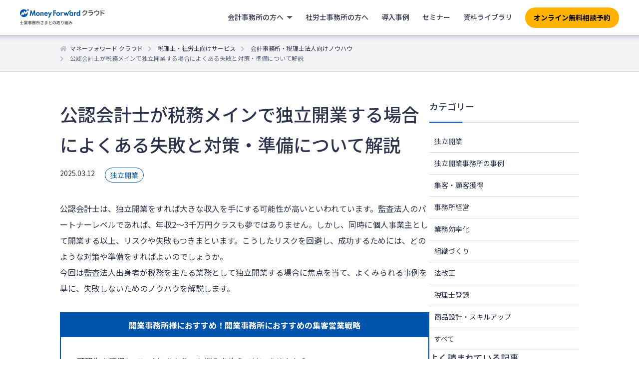

--- FILE ---
content_type: text/html; charset=UTF-8
request_url: https://biz.moneyforward.com/mfc-partner/blog/4191/?provider=cpta&provider_info=cv.blog_3726.part.bottom-related-article
body_size: 28119
content:
<!DOCTYPE html>
<html lang="ja">
  <head>
		<meta charset="utf-8">
		<!-- Start VWO Async SmartCode -->
<link rel="preconnect" href="https://dev.visualwebsiteoptimizer.com" />
<script type='text/javascript' id='vwoCode'>
window._vwo_code || (function() {
var account_id=740981,
version=2.1,
settings_tolerance=2000,
hide_element='body',
hide_element_style = 'opacity:0 !important;filter:alpha(opacity=0) !important;background:none !important;transition:none !important;',
/* DO NOT EDIT BELOW THIS LINE */
f=false,w=window,d=document,v=d.querySelector('#vwoCode'),cK='_vwo_'+account_id+'_settings',cc={};try{var c=JSON.parse(localStorage.getItem('_vwo_'+account_id+'_config'));cc=c&&typeof c==='object'?c:{}}catch(e){}var stT=cc.stT==='session'?w.sessionStorage:w.localStorage;code={nonce:v&&v.nonce,use_existing_jquery:function(){return typeof use_existing_jquery!=='undefined'?use_existing_jquery:undefined},library_tolerance:function(){return typeof library_tolerance!=='undefined'?library_tolerance:undefined},settings_tolerance:function(){return cc.sT||settings_tolerance},hide_element_style:function(){return'{'+(cc.hES||hide_element_style)+'}'},hide_element:function(){if(performance.getEntriesByName('first-contentful-paint')[0]){return''}return typeof cc.hE==='string'?cc.hE:hide_element},getVersion:function(){return version},finish:function(e){if(!f){f=true;var t=d.getElementById('_vis_opt_path_hides');if(t)t.parentNode.removeChild(t);if(e)(new Image).src='https://dev.visualwebsiteoptimizer.com/ee.gif?a='+account_id+e}},finished:function(){return f},addScript:function(e){var t=d.createElement('script');t.type='text/javascript';if(e.src){t.src=e.src}else{t.text=e.text}v&&t.setAttribute('nonce',v.nonce);d.getElementsByTagName('head')[0].appendChild(t)},load:function(e,t){var n=this.getSettings(),i=d.createElement('script'),r=this;t=t||{};if(n){i.textContent=n;d.getElementsByTagName('head')[0].appendChild(i);if(!w.VWO||VWO.caE){stT.removeItem(cK);r.load(e)}}else{var o=new XMLHttpRequest;o.open('GET',e,true);o.withCredentials=!t.dSC;o.responseType=t.responseType||'text';o.onload=function(){if(t.onloadCb){return t.onloadCb(o,e)}if(o.status===200||o.status===304){_vwo_code.addScript({text:o.responseText})}else{_vwo_code.finish('&e=loading_failure:'+e)}};o.onerror=function(){if(t.onerrorCb){return t.onerrorCb(e)}_vwo_code.finish('&e=loading_failure:'+e)};o.send()}},getSettings:function(){try{var e=stT.getItem(cK);if(!e){return}e=JSON.parse(e);if(Date.now()>e.e){stT.removeItem(cK);return}return e.s}catch(e){return}},init:function(){if(d.URL.indexOf('__vwo_disable__')>-1)return;var e=this.settings_tolerance();w._vwo_settings_timer=setTimeout(function(){_vwo_code.finish();stT.removeItem(cK)},e);var t;if(this.hide_element()!=='body'){t=d.createElement('style');var n=this.hide_element(),i=n?n+this.hide_element_style():'',r=d.getElementsByTagName('head')[0];t.setAttribute('id','_vis_opt_path_hides');v&&t.setAttribute('nonce',v.nonce);t.setAttribute('type','text/css');if(t.styleSheet)t.styleSheet.cssText=i;else t.appendChild(d.createTextNode(i));r.appendChild(t)}else{t=d.getElementsByTagName('head')[0];var i=d.createElement('div');i.style.cssText='z-index: 2147483647 !important;position: fixed !important;left: 0 !important;top: 0 !important;width: 100% !important;height: 100% !important;background: white !important;display: block !important;';i.setAttribute('id','_vis_opt_path_hides');i.classList.add('_vis_hide_layer');t.parentNode.insertBefore(i,t.nextSibling)}var o=window._vis_opt_url||d.URL,s='https://dev.visualwebsiteoptimizer.com/j.php?a='+account_id+'&u='+encodeURIComponent(o)+'&vn='+version;if(w.location.search.indexOf('_vwo_xhr')!==-1){this.addScript({src:s})}else{this.load(s+'&x=true')}}};w._vwo_code=code;code.init();})();
</script>
<!-- End VWO Async SmartCode --><!-- Google Tag Manager -->
<script>(function(w,d,s,l,i){w[l]=w[l]||[];w[l].push({'gtm.start':new Date().getTime(),event:'gtm.js'});var f=d.getElementsByTagName(s)[0],j=d.createElement(s),dl=l!='dataLayer'?'&l='+l:'';j.async=true;j.src='https://www.googletagmanager.com/gtm.js?id='+i+dl;f.parentNode.insertBefore(j,f);})(window,document,'script','dataLayer','GTM-MSM3QVZ');</script>
<!-- End Google Tag Manager --><meta charset="utf-8">
<link rel="stylesheet" href="https://biz.moneyforward.com/mfc-partner/wp-content/themes/simple/assets/css/common.css">
<link rel="preconnect" href="https://fonts.gstatic.com">
<link href="https://fonts.googleapis.com/css2?family=Noto+Sans+JP:wght@100;300;400;500;700;900&display=swap" rel="stylesheet">
<link rel="stylesheet" href="https://use.fontawesome.com/releases/v5.1.0/css/all.css" integrity="sha384-lKuwvrZot6UHsBSfcMvOkWwlCMgc0TaWr+30HWe3a4ltaBwTZhyTEggF5tJv8tbt" crossorigin="anonymous">
<meta name="viewport" content="width=device-width, minimum-scale=1, maximum-scale=2, user-scalable=yes">
<link rel="stylesheet" href="https://biz.moneyforward.com/mfc-partner/wp-content/themes/simple/assets/css/parts-header.css">
<link rel="stylesheet" href="https://biz.moneyforward.com/mfc-partner/wp-content/themes/simple/assets/css/parts-footer.css">
<link rel="shortcut icon" href="https://biz.moneyforward.com/mfc-partner/wp-content/themes/simple/assets/images/common/favicon.ico">
    <link rel="stylesheet" href="https://biz.moneyforward.com/mfc-partner/wp-content/themes/simple/assets/css/knowhow.css">
    <link rel="stylesheet" href="https://biz.moneyforward.com/mfc-partner/wp-content/themes/simple/assets/css/plugin-advanced-ads.css">
    <link rel="stylesheet" href="https://biz.moneyforward.com/mfc-partner/wp-content/themes/simple/assets/css/parts.css">
    <script src="https://biz.moneyforward.com/mfc-partner/wp-content/themes/simple/assets/js/app.js"></script>
    <title>公認会計士が税務メインで独立開業する場合によくある失敗と対策・準備について解説 | 会計事務所・税理士法人向けノウハウ</title>
<script type="application/ld+json">{"@context":"https://schema.org","@type":"BreadcrumbList","itemListElement":[{"@type":"ListItem","position":1,"name":"マネーフォワード クラウド","item":"https://biz.moneyforward.com/"},{"@type":"ListItem","position":2,"name":"税理士・社労士向けサービス","item":"https://biz.moneyforward.com/mfc-partner/"},{"@type":"ListItem","position":3,"name":"会計事務所・税理士法人向けノウハウ","item":"https://biz.moneyforward.com/mfc-partner/blog/"},{"@type":"ListItem","position":4,"name":"公認会計士が税務メインで独立開業する場合によくある失敗と対策・準備について解説"}]}</script>
<script type="application/ld+json">{"@context":"https://schema.org","@type":"Article","mainEntityOfPage":{"@type":"WebPage","url":"https://biz.moneyforward.com/mfc-partner/blog/4191/","inLanguage":"ja"},"headline":"公認会計士が税務メインで独立開業する場合によくある失敗と対策・準備について解説","description":"公認会計士は、独立開業をすれば大きな収入を手にする可能性が高いといわれています。監査法人のパートナーレベルであれば、年収2～3千万円クラスも夢ではありません。しかし、同時に個人事業主として開業する以上、リスクや失敗もつき [&hellip;]","author":{"@type":"Person","name":"【監修】岩波 竜太郎 (公認会計士 / 税理士 / 経営学修士)"},"image":{"@type":"ImageObject","url":"https://biz.moneyforward.com/mfc-partner/wp-content/plugins/mf-breadcrumbs/img/default.png"},"isPartOf":{"@type":"WebPage","name":"マネーフォワード クラウド","url":"https://biz.moneyforward.com/","description":"Money Forward クラウドなら1か月無料でお試しいただけます。バックオフィスに関する様々なデータを連携し、業務を自動化。経理や人事労務における面倒な作業を効率化します。"},"publisher":{"@type":"Organization","url":"https://corp.moneyforward.com/","name":"株式会社マネーフォワード","logo":{"@type":"ImageObject","url":"https://corp.moneyforward.com/assets/common/img/logo.png"}},"dateModified":"2025-04-11T14:56:45+09:00"}</script>
<script type="application/ld+json">{"@context":"https://schema.org","@type":"FAQPage","mainEntity":[{"@type":"Question","name":"公認会計士の独立後の失敗としてよくあるのは？","acceptedAnswer":{"@type":"Answer","text":"顧客の獲得ができない、税務業務などの経験不足、料金・サービス体系での失敗などがあります。"}},{"@type":"Question","name":"税理士法人・会計事務所の集客方法にはどのようなものがある？","acceptedAnswer":{"@type":"Answer","text":"顧客紹介サービスの利用、知人や顧問先からの紹介、ホームページやブログ・SNS・動画の活用などがあります。"}}]}</script>

		<!-- All in One SEO 4.9.2 - aioseo.com -->
	<meta name="description" content="公認会計士は、独立開業をすれば大きな収入を手にする可能性が高いといわれています。リスクを回避し、成功するためには、どのような対策や準備をすればよいのでしょうか。今回は監査法人出身者が税務を主たる業務として独立開業する場合に焦点をあて、よくみられる事例を基に、失敗しないためのノウハウを解説します。" />
	<meta name="robots" content="max-image-preview:large" />
	<meta name="author" content="【監修】岩波 竜太郎 (公認会計士 / 税理士 / 経営学修士)"/>
	<link rel="canonical" href="https://biz.moneyforward.com/mfc-partner/blog/4191/" />
	<meta name="generator" content="All in One SEO (AIOSEO) 4.9.2" />
		<meta property="og:locale" content="ja_JP" />
		<meta property="og:site_name" content="税理士・社労士さまとの取り組み｜マネーフォワード クラウド" />
		<meta property="og:type" content="article" />
		<meta property="og:title" content="公認会計士が税務メインで独立開業する場合によくある失敗と対策・準備について解説 | 会計事務所・税理士法人向けノウハウ" />
		<meta property="og:description" content="公認会計士は、独立開業をすれば大きな収入を手にする可能性が高いといわれています。リスクを回避し、成功するためには、どのような対策や準備をすればよいのでしょうか。今回は監査法人出身者が税務を主たる業務として独立開業する場合に焦点をあて、よくみられる事例を基に、失敗しないためのノウハウを解説します。" />
		<meta property="og:url" content="https://biz.moneyforward.com/mfc-partner/blog/4191/" />
		<meta property="og:image" content="https://biz.moneyforward.com/mfc-partner/wp-content/uploads/ogp_default.png" />
		<meta property="og:image:secure_url" content="https://biz.moneyforward.com/mfc-partner/wp-content/uploads/ogp_default.png" />
		<meta property="og:image:width" content="1200" />
		<meta property="og:image:height" content="630" />
		<meta property="article:published_time" content="2025-03-11T23:30:00+00:00" />
		<meta property="article:modified_time" content="2025-04-11T05:56:45+00:00" />
		<meta name="twitter:card" content="summary_large_image" />
		<meta name="twitter:title" content="公認会計士が税務メインで独立開業する場合によくある失敗と対策・準備について解説 | 会計事務所・税理士法人向けノウハウ" />
		<meta name="twitter:description" content="公認会計士は、独立開業をすれば大きな収入を手にする可能性が高いといわれています。リスクを回避し、成功するためには、どのような対策や準備をすればよいのでしょうか。今回は監査法人出身者が税務を主たる業務として独立開業する場合に焦点をあて、よくみられる事例を基に、失敗しないためのノウハウを解説します。" />
		<meta name="twitter:image" content="https://biz.moneyforward.com/mfc-partner/wp-content/uploads/ogp_default.png" />
		<!-- All in One SEO -->

<!-- biz.moneyforward.com is managing ads with Advanced Ads 2.0.14 – https://wpadvancedads.com/ --><script id="money-ready">
			window.advanced_ads_ready=function(e,a){a=a||"complete";var d=function(e){return"interactive"===a?"loading"!==e:"complete"===e};d(document.readyState)?e():document.addEventListener("readystatechange",(function(a){d(a.target.readyState)&&e()}),{once:"interactive"===a})},window.advanced_ads_ready_queue=window.advanced_ads_ready_queue||[];		</script>
		<style id='wp-img-auto-sizes-contain-inline-css' type='text/css'>
img:is([sizes=auto i],[sizes^="auto," i]){contain-intrinsic-size:3000px 1500px}
/*# sourceURL=wp-img-auto-sizes-contain-inline-css */
</style>
<style id='wp-block-library-inline-css' type='text/css'>
:root{--wp-block-synced-color:#7a00df;--wp-block-synced-color--rgb:122,0,223;--wp-bound-block-color:var(--wp-block-synced-color);--wp-editor-canvas-background:#ddd;--wp-admin-theme-color:#007cba;--wp-admin-theme-color--rgb:0,124,186;--wp-admin-theme-color-darker-10:#006ba1;--wp-admin-theme-color-darker-10--rgb:0,107,160.5;--wp-admin-theme-color-darker-20:#005a87;--wp-admin-theme-color-darker-20--rgb:0,90,135;--wp-admin-border-width-focus:2px}@media (min-resolution:192dpi){:root{--wp-admin-border-width-focus:1.5px}}.wp-element-button{cursor:pointer}:root .has-very-light-gray-background-color{background-color:#eee}:root .has-very-dark-gray-background-color{background-color:#313131}:root .has-very-light-gray-color{color:#eee}:root .has-very-dark-gray-color{color:#313131}:root .has-vivid-green-cyan-to-vivid-cyan-blue-gradient-background{background:linear-gradient(135deg,#00d084,#0693e3)}:root .has-purple-crush-gradient-background{background:linear-gradient(135deg,#34e2e4,#4721fb 50%,#ab1dfe)}:root .has-hazy-dawn-gradient-background{background:linear-gradient(135deg,#faaca8,#dad0ec)}:root .has-subdued-olive-gradient-background{background:linear-gradient(135deg,#fafae1,#67a671)}:root .has-atomic-cream-gradient-background{background:linear-gradient(135deg,#fdd79a,#004a59)}:root .has-nightshade-gradient-background{background:linear-gradient(135deg,#330968,#31cdcf)}:root .has-midnight-gradient-background{background:linear-gradient(135deg,#020381,#2874fc)}:root{--wp--preset--font-size--normal:16px;--wp--preset--font-size--huge:42px}.has-regular-font-size{font-size:1em}.has-larger-font-size{font-size:2.625em}.has-normal-font-size{font-size:var(--wp--preset--font-size--normal)}.has-huge-font-size{font-size:var(--wp--preset--font-size--huge)}.has-text-align-center{text-align:center}.has-text-align-left{text-align:left}.has-text-align-right{text-align:right}.has-fit-text{white-space:nowrap!important}#end-resizable-editor-section{display:none}.aligncenter{clear:both}.items-justified-left{justify-content:flex-start}.items-justified-center{justify-content:center}.items-justified-right{justify-content:flex-end}.items-justified-space-between{justify-content:space-between}.screen-reader-text{border:0;clip-path:inset(50%);height:1px;margin:-1px;overflow:hidden;padding:0;position:absolute;width:1px;word-wrap:normal!important}.screen-reader-text:focus{background-color:#ddd;clip-path:none;color:#444;display:block;font-size:1em;height:auto;left:5px;line-height:normal;padding:15px 23px 14px;text-decoration:none;top:5px;width:auto;z-index:100000}html :where(.has-border-color){border-style:solid}html :where([style*=border-top-color]){border-top-style:solid}html :where([style*=border-right-color]){border-right-style:solid}html :where([style*=border-bottom-color]){border-bottom-style:solid}html :where([style*=border-left-color]){border-left-style:solid}html :where([style*=border-width]){border-style:solid}html :where([style*=border-top-width]){border-top-style:solid}html :where([style*=border-right-width]){border-right-style:solid}html :where([style*=border-bottom-width]){border-bottom-style:solid}html :where([style*=border-left-width]){border-left-style:solid}html :where(img[class*=wp-image-]){height:auto;max-width:100%}:where(figure){margin:0 0 1em}html :where(.is-position-sticky){--wp-admin--admin-bar--position-offset:var(--wp-admin--admin-bar--height,0px)}@media screen and (max-width:600px){html :where(.is-position-sticky){--wp-admin--admin-bar--position-offset:0px}}

/*# sourceURL=wp-block-library-inline-css */
</style><style id='global-styles-inline-css' type='text/css'>
:root{--wp--preset--aspect-ratio--square: 1;--wp--preset--aspect-ratio--4-3: 4/3;--wp--preset--aspect-ratio--3-4: 3/4;--wp--preset--aspect-ratio--3-2: 3/2;--wp--preset--aspect-ratio--2-3: 2/3;--wp--preset--aspect-ratio--16-9: 16/9;--wp--preset--aspect-ratio--9-16: 9/16;--wp--preset--color--black: #000000;--wp--preset--color--cyan-bluish-gray: #abb8c3;--wp--preset--color--white: #ffffff;--wp--preset--color--pale-pink: #f78da7;--wp--preset--color--vivid-red: #cf2e2e;--wp--preset--color--luminous-vivid-orange: #ff6900;--wp--preset--color--luminous-vivid-amber: #fcb900;--wp--preset--color--light-green-cyan: #7bdcb5;--wp--preset--color--vivid-green-cyan: #00d084;--wp--preset--color--pale-cyan-blue: #8ed1fc;--wp--preset--color--vivid-cyan-blue: #0693e3;--wp--preset--color--vivid-purple: #9b51e0;--wp--preset--gradient--vivid-cyan-blue-to-vivid-purple: linear-gradient(135deg,rgb(6,147,227) 0%,rgb(155,81,224) 100%);--wp--preset--gradient--light-green-cyan-to-vivid-green-cyan: linear-gradient(135deg,rgb(122,220,180) 0%,rgb(0,208,130) 100%);--wp--preset--gradient--luminous-vivid-amber-to-luminous-vivid-orange: linear-gradient(135deg,rgb(252,185,0) 0%,rgb(255,105,0) 100%);--wp--preset--gradient--luminous-vivid-orange-to-vivid-red: linear-gradient(135deg,rgb(255,105,0) 0%,rgb(207,46,46) 100%);--wp--preset--gradient--very-light-gray-to-cyan-bluish-gray: linear-gradient(135deg,rgb(238,238,238) 0%,rgb(169,184,195) 100%);--wp--preset--gradient--cool-to-warm-spectrum: linear-gradient(135deg,rgb(74,234,220) 0%,rgb(151,120,209) 20%,rgb(207,42,186) 40%,rgb(238,44,130) 60%,rgb(251,105,98) 80%,rgb(254,248,76) 100%);--wp--preset--gradient--blush-light-purple: linear-gradient(135deg,rgb(255,206,236) 0%,rgb(152,150,240) 100%);--wp--preset--gradient--blush-bordeaux: linear-gradient(135deg,rgb(254,205,165) 0%,rgb(254,45,45) 50%,rgb(107,0,62) 100%);--wp--preset--gradient--luminous-dusk: linear-gradient(135deg,rgb(255,203,112) 0%,rgb(199,81,192) 50%,rgb(65,88,208) 100%);--wp--preset--gradient--pale-ocean: linear-gradient(135deg,rgb(255,245,203) 0%,rgb(182,227,212) 50%,rgb(51,167,181) 100%);--wp--preset--gradient--electric-grass: linear-gradient(135deg,rgb(202,248,128) 0%,rgb(113,206,126) 100%);--wp--preset--gradient--midnight: linear-gradient(135deg,rgb(2,3,129) 0%,rgb(40,116,252) 100%);--wp--preset--font-size--small: 13px;--wp--preset--font-size--medium: 20px;--wp--preset--font-size--large: 36px;--wp--preset--font-size--x-large: 42px;--wp--preset--spacing--20: 0.44rem;--wp--preset--spacing--30: 0.67rem;--wp--preset--spacing--40: 1rem;--wp--preset--spacing--50: 1.5rem;--wp--preset--spacing--60: 2.25rem;--wp--preset--spacing--70: 3.38rem;--wp--preset--spacing--80: 5.06rem;--wp--preset--shadow--natural: 6px 6px 9px rgba(0, 0, 0, 0.2);--wp--preset--shadow--deep: 12px 12px 50px rgba(0, 0, 0, 0.4);--wp--preset--shadow--sharp: 6px 6px 0px rgba(0, 0, 0, 0.2);--wp--preset--shadow--outlined: 6px 6px 0px -3px rgb(255, 255, 255), 6px 6px rgb(0, 0, 0);--wp--preset--shadow--crisp: 6px 6px 0px rgb(0, 0, 0);}:where(.is-layout-flex){gap: 0.5em;}:where(.is-layout-grid){gap: 0.5em;}body .is-layout-flex{display: flex;}.is-layout-flex{flex-wrap: wrap;align-items: center;}.is-layout-flex > :is(*, div){margin: 0;}body .is-layout-grid{display: grid;}.is-layout-grid > :is(*, div){margin: 0;}:where(.wp-block-columns.is-layout-flex){gap: 2em;}:where(.wp-block-columns.is-layout-grid){gap: 2em;}:where(.wp-block-post-template.is-layout-flex){gap: 1.25em;}:where(.wp-block-post-template.is-layout-grid){gap: 1.25em;}.has-black-color{color: var(--wp--preset--color--black) !important;}.has-cyan-bluish-gray-color{color: var(--wp--preset--color--cyan-bluish-gray) !important;}.has-white-color{color: var(--wp--preset--color--white) !important;}.has-pale-pink-color{color: var(--wp--preset--color--pale-pink) !important;}.has-vivid-red-color{color: var(--wp--preset--color--vivid-red) !important;}.has-luminous-vivid-orange-color{color: var(--wp--preset--color--luminous-vivid-orange) !important;}.has-luminous-vivid-amber-color{color: var(--wp--preset--color--luminous-vivid-amber) !important;}.has-light-green-cyan-color{color: var(--wp--preset--color--light-green-cyan) !important;}.has-vivid-green-cyan-color{color: var(--wp--preset--color--vivid-green-cyan) !important;}.has-pale-cyan-blue-color{color: var(--wp--preset--color--pale-cyan-blue) !important;}.has-vivid-cyan-blue-color{color: var(--wp--preset--color--vivid-cyan-blue) !important;}.has-vivid-purple-color{color: var(--wp--preset--color--vivid-purple) !important;}.has-black-background-color{background-color: var(--wp--preset--color--black) !important;}.has-cyan-bluish-gray-background-color{background-color: var(--wp--preset--color--cyan-bluish-gray) !important;}.has-white-background-color{background-color: var(--wp--preset--color--white) !important;}.has-pale-pink-background-color{background-color: var(--wp--preset--color--pale-pink) !important;}.has-vivid-red-background-color{background-color: var(--wp--preset--color--vivid-red) !important;}.has-luminous-vivid-orange-background-color{background-color: var(--wp--preset--color--luminous-vivid-orange) !important;}.has-luminous-vivid-amber-background-color{background-color: var(--wp--preset--color--luminous-vivid-amber) !important;}.has-light-green-cyan-background-color{background-color: var(--wp--preset--color--light-green-cyan) !important;}.has-vivid-green-cyan-background-color{background-color: var(--wp--preset--color--vivid-green-cyan) !important;}.has-pale-cyan-blue-background-color{background-color: var(--wp--preset--color--pale-cyan-blue) !important;}.has-vivid-cyan-blue-background-color{background-color: var(--wp--preset--color--vivid-cyan-blue) !important;}.has-vivid-purple-background-color{background-color: var(--wp--preset--color--vivid-purple) !important;}.has-black-border-color{border-color: var(--wp--preset--color--black) !important;}.has-cyan-bluish-gray-border-color{border-color: var(--wp--preset--color--cyan-bluish-gray) !important;}.has-white-border-color{border-color: var(--wp--preset--color--white) !important;}.has-pale-pink-border-color{border-color: var(--wp--preset--color--pale-pink) !important;}.has-vivid-red-border-color{border-color: var(--wp--preset--color--vivid-red) !important;}.has-luminous-vivid-orange-border-color{border-color: var(--wp--preset--color--luminous-vivid-orange) !important;}.has-luminous-vivid-amber-border-color{border-color: var(--wp--preset--color--luminous-vivid-amber) !important;}.has-light-green-cyan-border-color{border-color: var(--wp--preset--color--light-green-cyan) !important;}.has-vivid-green-cyan-border-color{border-color: var(--wp--preset--color--vivid-green-cyan) !important;}.has-pale-cyan-blue-border-color{border-color: var(--wp--preset--color--pale-cyan-blue) !important;}.has-vivid-cyan-blue-border-color{border-color: var(--wp--preset--color--vivid-cyan-blue) !important;}.has-vivid-purple-border-color{border-color: var(--wp--preset--color--vivid-purple) !important;}.has-vivid-cyan-blue-to-vivid-purple-gradient-background{background: var(--wp--preset--gradient--vivid-cyan-blue-to-vivid-purple) !important;}.has-light-green-cyan-to-vivid-green-cyan-gradient-background{background: var(--wp--preset--gradient--light-green-cyan-to-vivid-green-cyan) !important;}.has-luminous-vivid-amber-to-luminous-vivid-orange-gradient-background{background: var(--wp--preset--gradient--luminous-vivid-amber-to-luminous-vivid-orange) !important;}.has-luminous-vivid-orange-to-vivid-red-gradient-background{background: var(--wp--preset--gradient--luminous-vivid-orange-to-vivid-red) !important;}.has-very-light-gray-to-cyan-bluish-gray-gradient-background{background: var(--wp--preset--gradient--very-light-gray-to-cyan-bluish-gray) !important;}.has-cool-to-warm-spectrum-gradient-background{background: var(--wp--preset--gradient--cool-to-warm-spectrum) !important;}.has-blush-light-purple-gradient-background{background: var(--wp--preset--gradient--blush-light-purple) !important;}.has-blush-bordeaux-gradient-background{background: var(--wp--preset--gradient--blush-bordeaux) !important;}.has-luminous-dusk-gradient-background{background: var(--wp--preset--gradient--luminous-dusk) !important;}.has-pale-ocean-gradient-background{background: var(--wp--preset--gradient--pale-ocean) !important;}.has-electric-grass-gradient-background{background: var(--wp--preset--gradient--electric-grass) !important;}.has-midnight-gradient-background{background: var(--wp--preset--gradient--midnight) !important;}.has-small-font-size{font-size: var(--wp--preset--font-size--small) !important;}.has-medium-font-size{font-size: var(--wp--preset--font-size--medium) !important;}.has-large-font-size{font-size: var(--wp--preset--font-size--large) !important;}.has-x-large-font-size{font-size: var(--wp--preset--font-size--x-large) !important;}
/*# sourceURL=global-styles-inline-css */
</style>

<style id='classic-theme-styles-inline-css' type='text/css'>
/*! This file is auto-generated */
.wp-block-button__link{color:#fff;background-color:#32373c;border-radius:9999px;box-shadow:none;text-decoration:none;padding:calc(.667em + 2px) calc(1.333em + 2px);font-size:1.125em}.wp-block-file__button{background:#32373c;color:#fff;text-decoration:none}
/*# sourceURL=/wp-includes/css/classic-themes.min.css */
</style>
<link rel='stylesheet' id='contact-form-7-css' href='https://biz.moneyforward.com/mfc-partner/wp-content/plugins/contact-form-7/includes/css/styles.css?ver=6.1.4' type='text/css' media='all' />
<link rel='stylesheet' id='mf-breadcrumbs-css' href='https://biz.moneyforward.com/mfc-partner/wp-content/plugins/mf-breadcrumbs/mf-breadcrumbs.css?plugin_ver=3.0&#038;ver=6.9' type='text/css' media='all' />
<link rel='stylesheet' id='pz-linkcard-css-css' href='//biz.moneyforward.com/mfc-partner/wp-content/uploads/pz-linkcard/style/style.min.css?ver=2.5.8.2' type='text/css' media='all' />
<link rel='stylesheet' id='toc-screen-css' href='https://biz.moneyforward.com/mfc-partner/wp-content/plugins/table-of-contents-plus/screen.min.css?ver=2411.1' type='text/css' media='all' />
<script type="text/javascript" src="https://biz.moneyforward.com/mfc-partner/wp-includes/js/jquery/jquery.min.js?ver=3.7.1" id="jquery-core-js"></script>
<script type="text/javascript" src="https://biz.moneyforward.com/mfc-partner/wp-includes/js/jquery/jquery-migrate.min.js?ver=3.4.1" id="jquery-migrate-js"></script>
<script type="text/javascript" id="advanced-ads-advanced-js-js-extra">
/* <![CDATA[ */
var advads_options = {"blog_id":"1","privacy":{"enabled":false,"state":"not_needed"}};
//# sourceURL=advanced-ads-advanced-js-js-extra
/* ]]> */
</script>
<script type="text/javascript" src="https://biz.moneyforward.com/mfc-partner/wp-content/plugins/advanced-ads/public/assets/js/advanced.min.js?ver=2.0.14" id="advanced-ads-advanced-js-js"></script>
<link rel="EditURI" type="application/rsd+xml" title="RSD" href="https://biz.moneyforward.com/mfc-partner/xmlrpc.php?rsd" />
<meta name="generator" content="WordPress 6.9" />
<script>advads_items = { conditions: {}, display_callbacks: {}, display_effect_callbacks: {}, hide_callbacks: {}, backgrounds: {}, effect_durations: {}, close_functions: {}, showed: [] };</script><style type="text/css" id="money-layer-custom-css"></style>		<script type="text/javascript">
			var advadsCfpQueue = [];
			var advadsCfpAd = function( adID ) {
				if ( 'undefined' === typeof advadsProCfp ) {
					advadsCfpQueue.push( adID )
				} else {
					advadsProCfp.addElement( adID )
				}
			}
		</script>
				<style type="text/css" id="wp-custom-css">
			.detail .knowhow-detail__container h2:first-child  {
	margin-top: 0;
}		</style>
		  </head>
  <body class="preload knowhow detail search">
    <div class="wrapper">
			

    <!-- Google Tag Manager (noscript) -->
    <noscript><iframe src="https://www.googletagmanager.com/ns.html?id=GTM-MSM3QVZ" height="0" width="0" style="display:none;visibility:hidden"></iframe></noscript>
    <!-- End Google Tag Manager (noscript) -->

    <!-- Google Tag Manager (noscript) -->
    <noscript><iframe src="https://www.googletagmanager.com/ns.html?id=GTM-T7977PW" height="0" width="0" style="display:none;visibility:hidden"></iframe></noscript>
    <!-- End Google Tag Manager (noscript) -->

    <!-- Google Tag Manager (noscript) -->
    <noscript><iframe src="https://www.googletagmanager.com/ns.html?id=GTM-N2R8C6T" height="0" width="0" style="display:none;visibility:hidden"></iframe></noscript>
    <!-- End Google Tag Manager (noscript) -->
<header id="header" class="renewal-app-header-contents js-header-container ">
  <div class="renewal-app-header-logo-container">
    <a href="https://biz.moneyforward.com/mfc-partner/?provider=cpta&provider_info=cv.blog_4191.part.header">
      <div class="renewal-app-header-logo">
        <?xml version="1.0" encoding="utf-8"?><svg version="1.1" id="logo_svg" xmlns="http://www.w3.org/2000/svg" xmlns:xlink="http://www.w3.org/1999/xlink" width="170" height="33" viewBox="0 0 170 33">
  <title>マネーフォワード クラウド 士業事務所さまとの取り組み</title>
  <g id="sub">
    <path class="logo-fill-gray" d="M7.3,26.5v-0.8H4V23H3.2v2.6H0v0.8h3.2v3.3H0.4v0.8h6.4v-0.8H4v-3.3H7.3z"/>
    <path class="logo-fill-gray" d="M12.9,25.2c-0.1,0.3-0.2,0.6-0.4,0.8h-1.7l0.2-0.1c-0.1-0.2-0.2-0.5-0.4-0.8H12.9z M15.3,29v-0.7h-3.2v-0.5
      h2.5v-0.6h-2.5v-0.5H15V26h-1.7c0.1-0.2,0.3-0.5,0.5-0.8h1.6v-0.7h-1.2c0.2-0.3,0.5-0.8,0.7-1.2L14,23.1c-0.1,0.4-0.4,0.9-0.6,1.3
      l0.3,0.1h-0.9V23h-0.7v1.5h-0.8V23h-0.7v1.5H9.8l0.4-0.2c-0.1-0.3-0.4-0.9-0.7-1.2l-0.7,0.2c0.2,0.4,0.5,0.8,0.6,1.2H8.3v0.7h1.8
      l-0.2,0c0.1,0.2,0.3,0.5,0.3,0.8H8.6v0.6h2.8v0.5H9v0.6h2.4v0.5H8.2V29h2.5C10,29.5,9,30,8,30.2c0.2,0.2,0.4,0.5,0.5,0.7
      c1-0.3,2.1-0.9,2.9-1.6V31h0.7v-1.7c0.8,0.7,1.9,1.3,2.9,1.6c0.1-0.2,0.3-0.5,0.5-0.7c-1-0.2-2-0.6-2.8-1.2H15.3z"/>
    <path class="logo-fill-gray" d="M22,29.1h-1.7v-0.5H22V29.1z M20.3,27.4H22v0.5h-1.7V27.4z M18,25.8v-0.5h1.5v0.5H18z M21.9,25.3v0.5h-1.6
      v-0.5H21.9z M23.6,27.9h-0.8v-1.1h-2.5v-0.5h2.4v-1.6h-2.4v-0.4h3.2v-0.7h-3.2V23h-0.8v0.6h-3.1v0.7h3.1v0.4h-2.3v1.6h2.3v0.5H17
      v0.6h2.5v0.5h-3.3v0.6h3.3v0.5H17v0.6h2.5v0.5c0,0.1,0,0.2-0.2,0.2c-0.1,0-0.6,0-1.1,0c0.1,0.2,0.2,0.5,0.3,0.7
      c0.7,0,1.1,0,1.4-0.1c0.3-0.1,0.4-0.3,0.4-0.7v-0.5H22v0.4h0.8v-1.5h0.8V27.9z"/>
    <path class="logo-fill-gray" d="M29.7,27.8c0-0.3,0.1-0.5,0.1-0.8h-0.7c0,0.3-0.1,0.6-0.1,0.8h-1.3v0.7h1.1c-0.3,0.8-0.7,1.4-1.8,1.9
      c0.2,0.1,0.4,0.4,0.4,0.6c1.3-0.5,1.9-1.4,2.1-2.5h1.2c-0.1,1-0.2,1.5-0.4,1.6c-0.1,0.1-0.1,0.1-0.3,0.1c-0.1,0-0.4,0-0.8,0
      c0.1,0.2,0.2,0.5,0.2,0.7c0.4,0,0.7,0,0.9,0c0.2,0,0.4-0.1,0.5-0.3c0.2-0.3,0.4-0.9,0.5-2.5c0-0.1,0-0.3,0-0.3H29.7z M30.3,24.6
      c-0.2,0.4-0.4,0.7-0.7,1c-0.3-0.3-0.6-0.6-0.8-1H30.3z M31.7,24.6v-0.7h-2.6c0.1-0.2,0.2-0.5,0.3-0.7L28.8,23
      c-0.3,0.8-0.9,1.6-1.5,2.1c0.2,0.1,0.5,0.3,0.6,0.5c0.2-0.1,0.3-0.3,0.5-0.5c0.2,0.3,0.4,0.6,0.7,0.9c-0.4,0.2-0.8,0.4-1.2,0.5
      c0-0.1,0-0.2,0.1-0.3L27.4,26l-0.1,0h-0.5l0.4-0.4c-0.2-0.1-0.4-0.3-0.7-0.5c0.5-0.4,1-0.9,1.3-1.5l-0.5-0.3l-0.1,0h-2.7v0.7h2.1
      c-0.2,0.3-0.4,0.5-0.7,0.7c-0.2-0.1-0.5-0.3-0.7-0.3L24.7,25c0.6,0.3,1.3,0.7,1.7,1h-2.1v0.7h1.1c-0.3,0.8-0.8,1.6-1.2,2.1
      c0.1,0.2,0.3,0.5,0.4,0.8c0.4-0.4,0.8-1.1,1.1-1.9v2.4c0,0.1,0,0.1-0.1,0.1c-0.1,0-0.4,0-0.7,0c0.1,0.2,0.2,0.5,0.2,0.8
      c0.5,0,0.8,0,1.1-0.1c0.2-0.1,0.3-0.4,0.3-0.7v-3.3h0.6c-0.1,0.5-0.2,1-0.4,1.3l0.5,0.3c0.2-0.4,0.3-0.9,0.4-1.4
      c0.1,0.1,0.2,0.3,0.2,0.4c0.6-0.2,1.2-0.5,1.7-0.8c0.5,0.4,1.1,0.7,1.8,0.8c0.1-0.2,0.3-0.5,0.5-0.7c-0.6-0.1-1.2-0.4-1.6-0.7
      c0.4-0.4,0.7-0.8,0.9-1.4H31.7z"/>
    <path class="logo-fill-gray" d="M36.2,23.5h-3.5v0.7h3.5V23.5z M35.2,25.7V27h-1.6v-1.3H35.2z M36,27.8V25h-3.1v2.3c0,1,0,2.3-0.6,3.2
      c0.2,0.1,0.5,0.4,0.6,0.5c0.5-0.9,0.7-2.2,0.7-3.2H36z M40,25.9h-2.8v-1.3c0.9-0.2,1.9-0.6,2.6-0.9l-0.7-0.6
      c-0.5,0.3-1.3,0.6-2.1,0.9l-0.6-0.1v2.3c0,1.3-0.1,3-1.2,4.3c0.2,0.1,0.5,0.4,0.6,0.5c1.1-1.2,1.4-2.9,1.4-4.3h1.2V31h0.8v-4.3H40
      V25.9z"/>
    <path class="logo-fill-gray" d="M44.5,24.1c0.1,0.2,0.1,0.4,0.2,0.7c-0.9,0.1-2,0-3.2-0.1l0,0.9c1.3,0.1,2.5,0.1,3.5,0
      c0.3,0.7,0.6,1.3,0.9,1.8c-0.3,0-0.9-0.1-1.3-0.1L44.5,28c0.6,0.1,1.6,0.2,2.1,0.3l0.4-0.6c-0.1-0.2-0.3-0.3-0.4-0.5
      c-0.3-0.4-0.6-1-0.8-1.6c0.5-0.1,1.1-0.2,1.6-0.3l-0.1-0.9c-0.5,0.2-1.2,0.3-1.8,0.4c-0.1-0.5-0.3-1-0.4-1.4l-0.9,0.1
      C44.4,23.7,44.4,23.9,44.5,24.1z M42.9,27.5l-0.8-0.2c-0.3,0.5-0.4,1-0.4,1.5c0,1.2,1,1.8,2.6,1.9c0.9,0,1.7-0.1,2.1-0.2l0-0.9
      c-0.6,0.1-1.3,0.2-2.1,0.2c-1.2,0-1.8-0.3-1.8-1.1C42.6,28.3,42.7,28,42.9,27.5z"/>
    <path class="logo-fill-gray" d="M50.6,29.3c0-0.3,0.4-0.6,1.1-0.6c0.3,0,0.5,0,0.7,0.1c0,0.2,0,0.4,0,0.5c0,0.6-0.4,0.7-0.8,0.7
      C50.9,30,50.6,29.7,50.6,29.3z M53.2,23.3h-0.9c0,0.1,0,0.4,0,0.5c0,0.1,0,0.3,0,0.5c-0.1,0-0.2,0-0.4,0c-0.5,0-1.5-0.1-2-0.2
      l0,0.8c0.5,0.1,1.5,0.2,2,0.2c0.1,0,0.2,0,0.3,0c0,0.3,0,0.7,0,1.1c-0.1,0-0.3,0-0.4,0c-0.5,0-1.5-0.1-2-0.2l0,0.8
      c0.6,0.1,1.5,0.1,2,0.1c0.2,0,0.3,0,0.4,0c0,0.3,0,0.7,0,1c-0.2,0-0.4,0-0.6,0c-1.2,0-1.9,0.6-1.9,1.4c0,0.9,0.7,1.4,1.9,1.4
      c1.1,0,1.5-0.6,1.5-1.3c0-0.1,0-0.3,0-0.5c0.7,0.3,1.4,0.8,1.8,1.3l0.5-0.8c-0.5-0.4-1.3-1-2.3-1.3c0-0.4,0-0.8-0.1-1.2
      c0.8,0,1.5-0.1,2.2-0.2l0-0.8c-0.7,0.1-1.4,0.2-2.2,0.2c0-0.3,0-0.7,0-1.1c0.8,0,1.5-0.1,2.2-0.2v-0.8c-0.7,0.1-1.4,0.2-2.1,0.2
      c0-0.2,0-0.4,0-0.5C53.2,23.7,53.2,23.5,53.2,23.3z"/>
    <path class="logo-fill-gray" d="M59.2,23.5l-0.8,0.4c0.4,0.9,0.8,1.9,1.2,2.6c-0.8,0.6-1.4,1.3-1.4,2.3c0,1.4,1.2,1.9,2.7,1.9
      c1,0,1.9-0.1,2.6-0.2l0-1c-0.7,0.2-1.8,0.3-2.6,0.3c-1.2,0-1.8-0.4-1.8-1.1c0-0.6,0.5-1.2,1.2-1.7c0.8-0.5,1.9-1.1,2.4-1.4
      c0.3-0.1,0.5-0.3,0.7-0.4l-0.4-0.8c-0.2,0.2-0.4,0.3-0.7,0.5c-0.4,0.3-1.2,0.7-1.9,1.1C59.9,25.3,59.5,24.4,59.2,23.5z"/>
    <path class="logo-fill-gray" d="M72.1,27.2c0-1.8-1.2-3.3-3.2-3.3c-2,0-3.6,1.7-3.6,3.6c0,1.5,0.7,2.4,1.5,2.4c0.8,0,1.5-1,2-2.8
      c0.2-0.8,0.4-1.7,0.5-2.4c1.3,0.2,2,1.2,2,2.4c0,1.4-0.9,2.2-2,2.5c-0.2,0.1-0.4,0.1-0.7,0.1l0.5,0.8C71,30.3,72.1,29.1,72.1,27.2z
      M66.1,27.5c0-1.1,0.9-2.4,2.3-2.7c-0.1,0.8-0.2,1.6-0.4,2.2c-0.4,1.3-0.8,1.9-1.1,1.9C66.5,29,66.1,28.5,66.1,27.5z"/>
    <path class="logo-fill-gray" d="M76.7,24.3H77v0.7h2.6c-0.2,1.1-0.5,2.1-0.9,3C78.3,27,78,26,77.8,25l-0.7,0.2c0.3,1.4,0.6,2.6,1.2,3.6
      c-0.4,0.7-1,1.2-1.6,1.5V24.3z M74.5,28.9v-1.1h1.4v0.9L74.5,28.9z M75.9,24.3v1h-1.4v-1H75.9z M74.5,26h1.4v1.1h-1.4V26z
      M79.9,24.1l-0.1,0h-2.6v-0.6h-4v0.7h0.6V29c-0.3,0-0.5,0.1-0.8,0.1l0.1,0.8c0.8-0.1,1.8-0.3,2.7-0.5V31h0.7v-0.7
      c0.2,0.2,0.4,0.4,0.5,0.6c0.6-0.4,1.1-0.8,1.6-1.4c0.4,0.6,0.9,1.1,1.5,1.5c0.1-0.2,0.4-0.5,0.5-0.7c-0.6-0.4-1.2-0.9-1.6-1.5
      c0.6-1.1,1.1-2.6,1.2-4.4L79.9,24.1z"/>
    <path class="logo-fill-gray" d="M83.8,23.4l-0.9,0c0,0.2,0,0.5-0.1,0.8c-0.1,0.8-0.2,2-0.2,2.8c0,0.6,0,1.1,0.1,1.4l0.8-0.1
      c-0.1-0.4-0.1-0.7,0-1c0.1-1.1,1-2.7,2-2.7c0.8,0,1.2,0.9,1.2,2.2c0,2.2-1.3,2.9-3.1,3.2l0.5,0.8c2.1-0.4,3.5-1.5,3.5-3.9
      c0-1.9-0.8-3-1.9-3c-1,0-1.8,0.9-2.1,1.7C83.5,25,83.6,23.9,83.8,23.4z"/>
    <path class="logo-fill-gray" d="M89.8,28c-0.1,0.7-0.2,1.5-0.5,2c0.2,0.1,0.5,0.2,0.6,0.3c0.3-0.6,0.4-1.4,0.5-2.2L89.8,28z M92,27.4
      c0.1,0.2,0.1,0.3,0.1,0.5l0.6-0.3c-0.1-0.5-0.4-1.2-0.8-1.8L91.4,26c0.1,0.2,0.2,0.5,0.3,0.7l-1.1,0c0.5-0.7,1.2-1.7,1.6-2.5
      L91.6,24c-0.2,0.5-0.5,1-0.8,1.5c-0.1-0.2-0.2-0.3-0.4-0.5c0.3-0.5,0.6-1.2,0.9-1.7L90.7,23c-0.1,0.5-0.4,1.1-0.7,1.6
      c-0.1-0.1-0.1-0.1-0.2-0.2l-0.4,0.5c0.4,0.4,0.8,0.8,1,1.2c-0.2,0.2-0.3,0.5-0.5,0.7l-0.6,0l0.1,0.7c0.4,0,0.8-0.1,1.3-0.1V31h0.7
      v-3.6L92,27.4z M91.6,28.1c0.2,0.5,0.4,1.2,0.5,1.7l0.6-0.2c-0.1-0.4-0.3-1.1-0.5-1.6L91.6,28.1z M93.8,28.5h1.8V30h-1.8V28.5z
      M95.6,24.2v1.4h-1.8v-1.4H95.6z M95.6,27.8h-1.8v-1.4h1.8V27.8z M96.4,30v-6.5H93V30h-0.8v0.7h4.7V30H96.4z"/>
    <path class="logo-fill-gray" d="M99,23.8l0,0.9c0.2,0,0.5-0.1,0.6-0.1c0.4,0,1.2-0.1,1.6-0.1c-0.2,0.5-0.5,1.2-0.8,1.8
      c-1.6,0.1-2.7,1.1-2.7,2.4c0,0.8,0.5,1.3,1.1,1.3c0.5,0,0.8-0.2,1.1-0.7c0.3-0.5,0.7-1.4,1-2.2c0.8,0.1,1.5,0.4,2.2,0.8
      c-0.3,0.9-0.8,1.8-2.1,2.3l0.7,0.6c1.1-0.6,1.8-1.4,2.1-2.5c0.3,0.2,0.5,0.4,0.8,0.7l0.4-0.9c-0.3-0.2-0.6-0.4-0.9-0.6
      c0.1-0.5,0.1-1.1,0.2-1.7l-0.8-0.1c0,0.3,0,0.6,0,0.9c0,0.2,0,0.3,0,0.5c-0.6-0.3-1.3-0.5-2-0.6c0.3-0.8,0.7-1.6,0.9-2
      c0.1-0.1,0.1-0.2,0.2-0.3l-0.5-0.4c-0.1,0.1-0.3,0.1-0.5,0.1c-0.4,0-1.3,0.1-1.8,0.1C99.5,23.9,99.2,23.9,99,23.8z M98.5,28.6
      c0-0.7,0.6-1.3,1.7-1.5c-0.3,0.6-0.5,1.3-0.8,1.7c-0.2,0.2-0.3,0.3-0.5,0.3C98.7,29.1,98.5,29,98.5,28.6z"/>
  </g>
  <path id="cloud" class="logo-fill-gray" d="M167,2h-1.4v2.2h1.4V2z M145.2,2.2h-7.3v1.6h7.3L145.2,2.2z M163.3,2L163.3,2l-1.7,0v11.2h1.7V7.9
    c1.9,0.5,3.9,1.2,5.7,2v-2c-1.9-0.7-3.8-1.4-5.7-1.9V2z M167.7,2v2.2h1.4V2H167.7z M157.1,3.7h-2.5V2h-1.7v1.6h-2.4
    c-1.1,0-1.6,0.5-1.6,1.6v2.4h1.7v-2c0-0.4,0.1-0.5,0.6-0.5h5.4c0.4,0,0.6,0.1,0.6,0.5v0.1c-0.1,1.5-0.5,2.8-1.4,3.8
    c-0.8,0.9-2.2,1.6-3.7,2v1.7c1.7-0.2,3.5-1,4.8-2.4c1.3-1.3,2-3.2,2.1-5.2c0-0.1,0-0.1,0-0.2C158.9,4.3,158.4,3.7,157.1,3.7
    L157.1,3.7z M145,5.3h-8.2v1.6h7.6c0.4,0,0.5,0.1,0.5,0.3c0,0.1,0,0.2,0,0.2c-0.6,2-2.3,3.7-5.6,4.1v1.7c4.2-0.4,6.7-2.8,7.4-5.8
    c0-0.2,0.1-0.4,0.1-0.7c0-0.3-0.1-0.6-0.2-0.8C146.1,5.6,145.7,5.3,145,5.3L145,5.3z M133,3h-3.6c0.1-0.3,0.2-0.6,0.4-1h-1.8
    c-0.3,0.8-0.6,1.5-1.2,2.2c-0.5,0.6-1,1.2-1.6,1.6v2.1c1.1-0.7,2-1.5,2.8-2.5c0.2-0.3,0.4-0.6,0.6-0.9h3.7c0.4,0,0.5,0.1,0.5,0.4
    c0,0.1,0,0.1,0,0.2c-0.7,3.1-2.8,5.4-6.2,6.4v1.7c4.5-1.1,7.3-4.3,8-8.1c0-0.2,0.1-0.4,0.1-0.6C134.7,3.6,134.1,3,133,3z"/>
  <path id="mf" class="logo-fill-blue" d="M29.8,1.9l1.6,11.3h-2.2l-0.9-6.8h0l-2.5,7h-0.7l-2.4-7h0l-1,6.8h-2.2l1.8-11.3h1.5l2.7,7.2l2.6-7.2
    H29.8z M39.7,9.6c0,2.2-1.5,3.8-3.8,3.8c-2.2,0-3.8-1.6-3.8-3.8c0-2.2,1.5-3.8,3.8-3.8C38.2,5.8,39.7,7.4,39.7,9.6z M37.6,9.6
    c0-1-0.6-2-1.7-2c-1,0-1.7,1-1.7,2c0,1,0.6,2,1.7,2C37,11.6,37.6,10.6,37.6,9.6z M44.9,5.8c-0.7,0-1.4,0.2-1.9,0.9h0V6h-2v7.2h2V9.6
    c0-0.9,0-2.2,1.2-2.2c1.1,0,1.1,1.1,1.1,2v3.8h2V8.8C47.4,7.1,46.9,5.8,44.9,5.8L44.9,5.8z M55.6,9.7v0.2h-4.7
    c0,0.9,0.3,1.9,1.4,1.9c0.7,0,1.1-0.4,1.4-1l1.9,0.3c-0.5,1.4-1.7,2.2-3.2,2.2c-2.2,0-3.6-1.6-3.6-3.7c0-2.2,1.1-3.9,3.5-3.9
    C54.5,5.8,55.6,7.5,55.6,9.7L55.6,9.7z M53.7,8.7c-0.1-0.7-0.6-1.4-1.4-1.4c-0.8,0-1.3,0.7-1.4,1.4H53.7z M59.9,10.1L58.2,6h-2.3
    l3,6.1L56.6,17h2.2L64,6h-2.3L59.9,10.1z M80.2,9.6c0,2.2-1.5,3.8-3.8,3.8c-2.2,0-3.8-1.6-3.8-3.8c0-2.2,1.5-3.8,3.8-3.8
    C78.6,5.8,80.2,7.4,80.2,9.6z M78.1,9.6c0-1-0.6-2-1.7-2c-1,0-1.7,1-1.7,2c0,1,0.6,2,1.7,2C77.4,11.6,78.1,10.6,78.1,9.6L78.1,9.6z
    M83.4,6.8L83.4,6.8l0-0.7h-2v7.2h2V10c0-1.1,0.1-2.4,1.6-2.4c0.3,0,0.6,0.1,0.8,0.3L86,6c-0.3-0.1-0.6-0.2-0.8-0.2
    C84.4,5.8,83.8,6.1,83.4,6.8z M104.3,6h2v7.2h-2v-0.7h0c-0.4,0.6-1.2,0.9-1.9,0.9c-2.1,0-3.3-1.9-3.3-3.8c0-1.9,1.2-3.8,3.3-3.8
    c0.7,0,1.5,0.3,2,0.9V6z M104.6,9.6c0-1-0.7-2-1.7-2c-1,0-1.7,1-1.7,2s0.6,2,1.7,2C103.9,11.6,104.5,10.6,104.6,9.6L104.6,9.6z
    M110.1,6.8L110.1,6.8l0-0.7h-2v7.2h2V10c0-1.1,0.1-2.4,1.6-2.4c0.3,0,0.6,0.1,0.8,0.3l0.2-1.9c-0.3-0.1-0.6-0.2-0.8-0.2
    C111.1,5.8,110.5,6.1,110.1,6.8L110.1,6.8z M120.4,2.2v11h-2v-0.7h0c-0.4,0.6-1.2,0.9-1.9,0.9c-2.1,0-3.3-1.9-3.3-3.8
    c0-1.9,1.2-3.8,3.3-3.8c0.7,0,1.5,0.3,1.9,0.9h0V2.2H120.4z M118.5,9.6c0-1-0.6-2-1.7-2c-1,0-1.7,1-1.7,2s0.6,2,1.7,2
    C117.9,11.6,118.5,10.6,118.5,9.6z M66.7,13.2h2.1V8.3h3.1V6.5h-3.1V4.1h3.3V2.2h-5.4L66.7,13.2z M102,4.2c0,0,0.2-2,0.2-2
    c-0.4,0-0.8,0.1-1.2,0.2c-1.7,0.4-3,1.6-4,3.1c-0.7,1.1-1.2,2.3-1.7,3.4c-0.1,0.1-0.1,0.3-0.2,0.4c0,0.1-0.1,0.2-0.2,0.4l-1.6-3.9
    h-1.1l-1.7,4L88.9,6h-2.2l3.3,7.3h1L92.7,9l1.5,4.4h1c0,0,0,0,0-0.1c0.3-0.6,2-4.4,2.7-5.8c0.3-0.6,0.7-1.3,1.1-1.8
    C99.9,4.8,100.9,4.2,102,4.2L102,4.2z M11.6,9.9c-0.2,0-0.4,0-0.6-0.1c-0.2-0.1-0.3-0.2-0.4-0.4L9.3,7.5l-1,3
    c-0.1,0.2-0.2,0.4-0.4,0.5c-0.2,0.1-0.4,0.2-0.6,0.3c-0.2,0-0.4,0-0.6-0.1c-0.2-0.1-0.4-0.2-0.5-0.4L5.3,9.7l-0.7,2.1
    c-0.1,0.2-0.2,0.5-0.4,0.6c-0.2,0.2-0.5,0.2-0.7,0.2c-0.1,0-0.2,0-0.4-0.1c-0.1,0-0.3-0.1-0.4-0.2c-0.1-0.1-0.2-0.2-0.3-0.4
    c-0.1-0.1-0.1-0.3-0.1-0.4c0-0.2,0-0.3,0-0.5l1.3-4.3c0.1-0.2,0.2-0.4,0.3-0.5C4.2,6.1,4.4,6,4.7,6c0.2,0,0.4,0,0.6,0.1
    c0.2,0.1,0.4,0.2,0.5,0.4l0.9,1.2l1.1-3.1C7.9,4.3,8,4.1,8.2,3.9c0.2-0.1,0.4-0.2,0.6-0.3c0.2,0,0.4,0,0.6,0.1
    C9.6,3.9,9.8,4,9.9,4.2l1.6,2.3l2.2-3.6C13,2,12.1,1.3,11.1,0.8S8.9,0.1,7.8,0.1C3.5,0.1,0,3.6,0,7.9c0,4.3,3.5,7.8,7.8,7.8
    c4.3,0,7.8-3.5,7.8-7.8c0-0.9-0.1-1.8-0.4-2.6l-2.4,4c-0.1,0.2-0.2,0.3-0.4,0.4C12,9.8,11.8,9.9,11.6,9.9L11.6,9.9z M16,0
    c-0.2,0-0.4,0-0.6,0.1c-0.2,0.1-0.4,0.2-0.5,0.3S14.7,0.8,14.6,1c-0.1,0.2-0.1,0.4-0.1,0.6c0,0.4,0.2,0.8,0.5,1.1
    c0.3,0.3,0.7,0.5,1.1,0.5c0.4,0,0.8-0.2,1.1-0.5c0.3-0.3,0.5-0.7,0.5-1.1c0-0.2,0-0.4-0.1-0.6c-0.1-0.2-0.2-0.4-0.3-0.5
    c-0.1-0.1-0.3-0.3-0.5-0.3C16.4,0,16.2,0,16,0L16,0z"/>
</svg>
      </div>
    </a>
    <div v-cloak class="renewal-app-header-controller-container">

              <!-- CTAがオンライン無料相談予約 -->
        <a class="onlySP renewal-app-btn-secondary button-sp" href="https://biz.moneyforward.com/mfc-partner/contact/online-meeting/?provider=cpta&provider_info=cv.blog_4191.part.header">無料相談</a>
      
      <button class="renewal-app-header-sp-menu js-collapse-trigger" @click.prevent="toggle.header.nav=!toggle.header.nav" data-target="js-sp-service-menu" type="button">
        <span v-if="!toggle.header.nav" class="sp-menu-icon sp-menu-icon-open">
          <svg height="24" viewBox="0 0 24 24" width="24" xmlns="http://www.w3.org/2000/svg"><title>ナビゲーションを開く</title><path d="m0 0h22v2h-22zm0 7h22v2h-22zm0 7h22v2h-22z" transform="translate(1 4)"/></svg>
        </span>
        <span v-if="toggle.header.nav" class="sp-menu-icon">
          <svg xmlns="http://www.w3.org/2000/svg" width="24" height="24" viewBox="0 0 24 24"><title>ナビゲーションを閉じる</title><g><path d="M-2 8H20V10H-2z" transform="translate(3 3) rotate(45 9 9)"/><path d="M-2 8H20V10H-2z" transform="translate(3 3) rotate(-45 9 9)"/></g></svg>
        </span>
      </button>
    </div>
  </div>
  <nav class="renewal-app-header-nav-container" id="js-sp-service-menu" :class="{'is-open':toggle.header.nav}">
    <ul class="renewal-app-header-right-side-menu">
      <li class="renewal-app-header-right-side-menu-list renewal-app-dropdown" v-click-outside="closeHeaderToggle">
        <a
          :class="{'is-open':toggle.header.accounting}" @click.prevent="toggle.header.accounting=!toggle.header.accounting"
          class="renewal-app-header-link renewal-app-header-dropdown-toggle js-dropdown-toggle"
          data-target="js-header-support-list-menu" href="#js-header-support-list-menu">会計事務所の方へ</a>
        <ul :class="{'is-open':toggle.header.accounting}" class="renewal-app-dropdown-menu renewal-app-header-dropdown-menu">
          <li><a rel="noopener" href="https://biz.moneyforward.com/mfc-partner/about-member/?provider=cpta&provider_info=cv.blog_4191.part.header">公認メンバー制度について</a></li>
          <li><a rel="noopener" href="https://biz.moneyforward.com/mfc-partner/migration/?provider=cpta&provider_info=cv.blog_4191.part.header">会計記帳代行プランについて</a></li>
          <li><a rel="noopener" href="https://biz.moneyforward.com/mfc-partner/practice/?provider=cpta&provider_info=cv.blog_4191.part.header">新規開業プランについて</a></li>
          <li><a rel="noopener" href="https://biz.moneyforward.com/mfc-partner/get-started/?provider=cpta&provider_info=cv.blog_4191.part.header">初めてのご利用について</a></li>
        </ul>
      </li>
      <li class="renewal-app-header-right-side-menu-list"><a
          class="renewal-app-header-link renewal-app-header-session-new-link" data-ga-portal="/_header-session-new-link"
          href="https://biz.moneyforward.com/mfc-partner/sharoshi/?provider=cpta&provider_info=cv.blog_4191.part.header">社労士事務所の方へ</a>
      </li>
      <li class="renewal-app-header-right-side-menu-list"><a
          class="renewal-app-header-link renewal-app-header-session-new-link" data-ga-portal="/_header-session-new-link"
          href="https://biz.moneyforward.com/mfc-partner/case/?provider=cpta&provider_info=cv.blog_4191.part.header">導入事例</a>
      </li>
      <li class="renewal-app-header-right-side-menu-list"><a
          class="renewal-app-header-link renewal-app-header-session-new-link" data-ga-portal="/_header-session-new-link"
          href="https://biz.moneyforward.com/seminar/licentiate/" target="_blank" rel="noopener noreferrer">セミナー</a>
      </li>
      <li class="renewal-app-header-right-side-menu-list"><a
          class="renewal-app-header-link renewal-app-header-session-new-link" data-ga-portal="/_header-session-new-link"
          href="https://biz.moneyforward.com/mfc-partner/library/?provider=cpta&provider_info=cv.blog_4191.part.header">資料ライブラリ</a>
      </li>
      <li class="renewal-app-header-right-side-menu-list">
        <div class="renewal-app-header-btn-registration-container book-btn">

                      <!-- CTAがオンライン無料相談予約 -->
            <a class="renewal-app-header-btn-registration renewal-app-btn-secondary" href="https://biz.moneyforward.com/mfc-partner/contact/online-meeting/?provider=cpta&provider_info=cv.blog_4191.part.header-menu">オンライン無料相談予約</a>
          
        </div>
      </li>
    </ul>
  </nav>
</header>      <main>
        <div class="breadcrumb">
  <div class="breadcrumb__inner">
            <ol>
                            <li>
                                            <a href="https://biz.moneyforward.com/">マネーフォワード クラウド</a>
                                    </li>
                            <li>
                                            <a href="https://biz.moneyforward.com/mfc-partner/">税理士・社労士向けサービス</a>
                                    </li>
                            <li>
                                            <a href="https://biz.moneyforward.com/mfc-partner/blog/">会計事務所・税理士法人向けノウハウ</a>
                                    </li>
                            <li>
                                            公認会計士が税務メインで独立開業する場合によくある失敗と対策・準備について解説                                    </li>
                    </ol>
          </div>
</div>
        <div class="main-flex__container inner details">
          <section class="knowhow-detail__container">
            <h1>公認会計士が税務メインで独立開業する場合によくある失敗と対策・準備について解説</h1>
            <div class="tag-date">
              <time>2025.03.12</time>
              <a href="https://biz.moneyforward.com/mfc-partner/blog/category/start-up/"><p class="_tag">独立開業</p></a>                          </div>
            <div class="post_content__detail js-add-href-param-container">
              <p>公認会計士は、独立開業をすれば大きな収入を手にする可能性が高いといわれています。監査法人のパートナーレベルであれば、年収2～3千万円クラスも夢ではありません。しかし、同時に個人事業主として開業する以上、リスクや失敗もつきまといます。こうしたリスクを回避し、成功するためには、どのような対策や準備をすればよいのでしょうか。<br />
今回は監査法人出身者が税務を主たる業務として独立開業する場合に焦点を当て、よくみられる事例を基に、失敗しないためのノウハウを解説します。</p>
<div class="money-__" id="money-3704905957"><div class="ads-type03">
<p class="_title">開業事務所様におすすめ！開業事務所におすすめの集客営業戦略</p>
<div class="_content">
<p class="_outline">顧問先を獲得していくにあたり、お悩みを抱えてはいませんか？<br>そのようなご要望にお応えするべく、開業税理士の事務所様に向けた集客・営業事例集を作成いたしました。<br>本資料では、過去開催した複数のセミナーの内容をもとに、顧問先獲得戦略の説明から具体的な手法について幅広く掲載しています。ぜひ、事務所の顧問先獲得と成長戦略の策定にご活用ください。</p>
<a class="_link" href="https://biz.moneyforward.com/mfc-partner/library/10078/?provider=cpta&provider_info=cv.blog_4191.part.ads-type03">
<img decoding="async" src="https://biz.moneyforward.com/mfc-partner/wp-content/uploads/LP_開業税理士のための集客営業戦略-1024x536-1.jpg" alt="開業事務所の集客営業戦略" class="_image">
</a>
</div>
</div></div><div id="toc_container" class="no_bullets"><p class="toc_title">目次</p><ul class="toc_list"><li><a href="#3">公認会計士が独立する際のよくある3つの失敗</a><ul><li><a href="#i">失敗①顧客の獲得ができない</a></li><li><a href="#i-2">失敗②税務業務などの経験不足でのミス</a></li><li><a href="#i-3">失敗③料金・サービス体系の不釣り合い</a></li></ul></li><li><a href="#i-4">公認会計士が独立で失敗しないための方法・対策</a><ul><li><a href="#i-5">対策①独立後に顧客を獲得する方法</a></li><li><a href="#i-6">対策②公認会計士が独立して税務で困らないためにするべきこと</a></li><li><a href="#i-7">対策③料金・サービス体系で失敗しないための対策と準備</a></li></ul></li><li><a href="#i-8">まとめ</a><ul><li><a href="#i-9">よくある質問</a></li></ul></li></ul></div>
<h2><span id="3">公認会計士が独立する際のよくある3つの失敗</span></h2>
<p>まず、公認会計士が税務で独立する際によく見受けられる失敗事例としては、以下の3つのケースがあります。</p>
<p><img loading="lazy" decoding="async" class="alignnone size-full wp-image-4546" src="https://biz.moneyforward.com/mfc-partner/wp-content/uploads/220609_02.png" alt="公認会計士が税務で独立する場合によくある失敗" width="1360" height="304" srcset="https://biz.moneyforward.com/mfc-partner/wp-content/uploads/220609_02.png 1360w, https://biz.moneyforward.com/mfc-partner/wp-content/uploads/220609_02-300x67.png 300w, https://biz.moneyforward.com/mfc-partner/wp-content/uploads/220609_02-1024x229.png 1024w, https://biz.moneyforward.com/mfc-partner/wp-content/uploads/220609_02-768x172.png 768w" sizes="auto, (max-width: 1360px) 100vw, 1360px" /></p>
<h3><span id="i">失敗①顧客の獲得ができない</span></h3>
<p>まず1つめの失敗事例は、顧客の獲得ができないケースです。<br />
年収の維持だけを考えるのなら、監査法人の非常勤スタッフとして監査の仕事を受注してもよいでしょう。しかし、非常勤監査業務は、基本的には元請けではなく、会計事務所等の下請けとして行う業務になります。</p>
<p>自分の顧客を獲得し、事業基盤としていくためには、集客や営業が必要です。集客・営業ができないために元請けの業務が広がっていかず、独立後いつまで経っても下請けの業務に頼り続けなければならないというパターンでは、将来的な持続可能性に問題が出てくるかもしれません。</p>
<h3><span id="i-2">失敗②税務業務などの経験不足でのミス</span></h3>
<p>監査法人で監査のみを経験してきたなど、税務業務を取り扱ってこなかった公認会計士は、税務を実務のど真ん中で経験されてきた税理士ほど税務に詳しくないことも多く、顧客や案件が思ったように獲得できない場合があります。また、誤った税務処理を行えば、顧客から訴訟を起こされるリスクもあります。</p>
<p>こうした税務業務の経験不足による失敗も、公認会計士独立後の失敗としてよくみられるケースです。</p>
<p>参考：<a href="https://jicpa.or.jp/cpainfo/introduction/about/work/">公認会計士の仕事内容｜公認会計士協会</a></p>
<h3><span id="i-3">失敗③料金・サービス体系の不釣り合い</span></h3>
<p>公認会計士が独立開業後、失敗しがちな3つめのケースが、料金・サービス系の問題です。</p>
<p>料金・サービス体系は、売上構成を決めるとともに顧客獲得や顧客の質も決める重要な要素のため、慎重に考える必要があります。料金を安くすれば、顧客を獲得しやすくなるのは事実です。しかし、顧客一件ごとにかける時間が少なくなるため、結果として顧客満足度を低下させてしまう恐れがあります。</p>
<h2><span id="i-4">公認会計士が独立で失敗しないための方法・対策</span></h2>
<h3><span id="i-5">対策①独立後に顧客を獲得する方法</span></h3>
<p>では、独立後に顧客を獲得するためにはどうすればよいのでしょうか。いくつかヒントをお伝えします。</p>
<p>顧客を獲得するためには、集客方法の種類を確認し、自分の事務所ではどのように集客するかを選択、それを実行していかなくてはなりません。集客方法の種類としては、たとえば以下のような方法があります。</p>
<p>&nbsp;</p>
<p><img loading="lazy" decoding="async" class="alignnone size-full wp-image-4547" src="https://biz.moneyforward.com/mfc-partner/wp-content/uploads/220609_03.png" alt="公認会計士が税務で独立する場合の集客方法" width="1360" height="492" srcset="https://biz.moneyforward.com/mfc-partner/wp-content/uploads/220609_03.png 1360w, https://biz.moneyforward.com/mfc-partner/wp-content/uploads/220609_03-300x109.png 300w, https://biz.moneyforward.com/mfc-partner/wp-content/uploads/220609_03-1024x370.png 1024w, https://biz.moneyforward.com/mfc-partner/wp-content/uploads/220609_03-768x278.png 768w" sizes="auto, (max-width: 1360px) 100vw, 1360px" /></p>
<ul>
<li>知人や顧問先からの紹介
<ul>
<li style="list-style-type: none;">
<ul>
<li>自分自身のネットワークや、金融機関、他の士業、あるいは既存顧客からの紹介は、費用がかからないのがメリットです。すでに信頼関係ができあがっているなかでの紹介の場合は、良質な仕事の受注につながる可能性も高いといえます。</li>
</ul>
</li>
</ul>
</li>
</ul>
<ul class="dl-basic">
<li style="list-style-type: none;"></li>
<li>顧客紹介サービスの利用
<ul>
<li style="list-style-type: none;">
<ul class="dl-basic">
<li>税理士向けの顧客紹介サービスは、数多くあります。サービスに登録されている顧客候補から、自分に合った顧客を比較的簡単に見つけることができ、固定費もかかりません。ただし、成約料として1年間の顧問料の30～70%がかかります。また、案件受注時に信頼関係があるわけではないため、案件の受注リスクについては自分で見抜く選球眼も求められます。</li>
</ul>
</li>
</ul>
</li>
<li>ホームページやブログ・SNS・動画などの活用
<ul>
<li style="list-style-type: none;">
<ul class="dl-basic">
<li>ホームページやブログ・SNSを活用して顧客を獲得していく集客方法は、費用もさしてかからず、ネットワークがなくてもできるため、開業当初の施策としておすすめです。個性をしっかりと打ち出し、方針や考え方に共感してもらえれば、初めての顧客でも信頼関係を築きやすいというメリットもあります。一方で、間口が広いため、案件の受注リスクがあることは顧客紹介サービス同様、注意が必要です。</li>
</ul>
</li>
</ul>
</li>
<li>商談でのポイントを把握する
<ul>
<li style="list-style-type: none;">
<ul class="dl-basic">
<li>集客の結果、見込顧客と商談にまで漕ぎつけられたとしても、商談で失敗しては元も子もありません。顧客獲得のためには、商談時にしっかりとポイントを把握することが重要です。顧客はさまざまな課題を抱えていますが、その解決のための適切なアプローチがわからないという状態です。 <span style="font-weight: bold;">そのため、商談では顧客の現状をヒアリングして潜在的なニーズを察知し、その解決策を提案しなければなりません。</span>適切な提案ができないと、失注してしまうケースもあります。</li>
</ul>
</li>
</ul>
</li>
</ul>
<p>税理士法人・会計事務所で顧客獲得するための準備・集客方法については、以下の記事でも詳しく解説しています。こちらも参考にしてください。</p>
<div class="linkcard"><div class="lkc-internal-wrap"><a class="lkc-link no_icon" href="https://biz.moneyforward.com/mfc-partner/blog/2695/" data-lkc-id="126"><div class="lkc-card"><div class="lkc-content"><div class="lkc-title">税理士が顧客獲得するための準備や集客方法とは？顧客管理方法も解説。</div></div><div class="lkc-info"><div class="lkc-favicon"><img loading="lazy" decoding="async" src="https://www.google.com/s2/favicons?domain=https://biz.moneyforward.com/mfc-partner" alt="" width="16" height="16" /></div><div class="lkc-domain">税理士・社労士向けサービス｜マネーフォワード クラウド</div></div><div class="clear"></div></div></a></div></div>
<p>&nbsp;</p>
<h3><span id="i-6">対策②公認会計士が独立して税務で困らないためにするべきこと</span></h3>
<p>次に、独立後に税務で困らないようにするためには、どのような対策があるのかみていきましょう。</p>
<p>&nbsp;</p>
<p><img loading="lazy" decoding="async" class="alignnone size-full wp-image-4548" src="https://biz.moneyforward.com/mfc-partner/wp-content/uploads/220609_04.png" alt="独立後に税務で困らないために" width="1360" height="340" srcset="https://biz.moneyforward.com/mfc-partner/wp-content/uploads/220609_04.png 1360w, https://biz.moneyforward.com/mfc-partner/wp-content/uploads/220609_04-300x75.png 300w, https://biz.moneyforward.com/mfc-partner/wp-content/uploads/220609_04-1024x256.png 1024w, https://biz.moneyforward.com/mfc-partner/wp-content/uploads/220609_04-768x192.png 768w" sizes="auto, (max-width: 1360px) 100vw, 1360px" /></p>
<ul>
<li>学校などで学習する
<ul>
<li style="list-style-type: none;">
<ul>
<li><span style="font-weight: bold;">まずは国税の基本である所得税の仕組みや、確定申告の制度などについて、十分に情報収集し、学習しておくことが必要です。</span>独立を機に、あらためて資格の学校などへ通ってみるのもよいでしょう。税理士登録を考える公認会計士を対象として、税務実務を短期間で体系的に学べる講座を提供する学校もあります。</li>
</ul>
</li>
</ul>
</li>
<li>監査の際に申告書も読む
<ul>
<li style="list-style-type: none;">
<ul>
<li>監査法人勤務のときから、監査の際に税務報告書にも目を通しておきましょう。税務論点についての知見を蓄える良いきっかけとなります。</li>
</ul>
</li>
</ul>
</li>
<li>税務の実務経験を積んでおく
<ul>
<li style="list-style-type: none;">
<ul>
<li>税務業務に必要な知識やスキルを身につける方法として、独立前に税務の実務経験を積んでおくことをおすすめします。そのための方法として以下のようなものがあります。</li>
</ul>
</li>
</ul>
</li>
<li>ファーム内の税務部門などを含め、監査法人内での異動を希望する
<ul>
<li style="list-style-type: none;">
<ul>
<li>監査法人に出向制度があれば、関連税理士法人などへの出向を希望する</li>
<li>税理士法人・個人会計事務所・会計コンサルティング会社などへ転職する</li>
</ul>
</li>
</ul>
</li>
<li>会計士・税理士の先輩に意見を聞く
<ul>
<li style="list-style-type: none;">
<ul>
<li>税務業務の知識を蓄え、経験を積んでいたとしても、いざ独立してみると税務に関して、わからないことが出てきます。このようなとき、相談できる人が身近にいれば心強いでしょう。</li>
</ul>
</li>
</ul>
</li>
</ul>
<p>各地方に会計士・税理士のさまざまなコミュニティがあります。 <span style="font-weight: bold;">わからないことがあったとき先輩方に意見を聞けるよう、ネットワークをつくっておくことをおすすめします。</span></p>
<h3><span id="i-7">対策③料金・サービス体系で失敗しないための対策と準備</span></h3>
<p>最後に、料金・サービス体系での失敗を避けるための対策を見ていきましょう。</p>
<p>まず必要なのは、サービスの質を維持できる料金体系に見直すことです。顧客を獲得したいあまり料金を低くしすぎると、一件あたりのサービスの質も低下してしまいがちです。<br />
また、安い料金で集まる顧客は、質があまり良くないケースがあります。そのことが、事務所経営に長期的な悪影響を及ぼす懸念も出てきます。<br />
税務顧問の適正な料金を決めるためには、以下の3つのポイントに留意しましょう。</p>
<p>&nbsp;</p>
<p><img loading="lazy" decoding="async" class="alignnone size-full wp-image-4549" src="https://biz.moneyforward.com/mfc-partner/wp-content/uploads/220609_05.png" alt="税務顧問の適正な料金設定" width="1360" height="406" srcset="https://biz.moneyforward.com/mfc-partner/wp-content/uploads/220609_05.png 1360w, https://biz.moneyforward.com/mfc-partner/wp-content/uploads/220609_05-300x90.png 300w, https://biz.moneyforward.com/mfc-partner/wp-content/uploads/220609_05-1024x306.png 1024w, https://biz.moneyforward.com/mfc-partner/wp-content/uploads/220609_05-768x229.png 768w" sizes="auto, (max-width: 1360px) 100vw, 1360px" /></p>
<ul>
<li>顧問先企業の売上高によって料金を変える
<ul>
<li style="list-style-type: none;">
<ul>
<li>税務業務は、顧問先企業の売上高が大きいほど税理士の作業量も増えていきます。売上高が大きくなるにつれ料金が高くなる設定は、税理士法人・会計事務所の料金設定として一般的です。</li>
</ul>
</li>
</ul>
</li>
</ul>
<ul class="dl-basic">
<li style="list-style-type: none;">
<ul>
<li style="list-style-type: none;"></li>
</ul>
</li>
<li>業務量と作業時間に応じて設定する
<ul>
<li style="list-style-type: none;">
<ul class="dl-basic">
<li>依頼される業務量と作業時間を想定し、それに応じて料金を決めます。追加の業務があれば、料金も追加するようにしましょう。その際、「どこから追加になるか」の線引きを、顧客としっかり確認しておくことが重要です。</li>
</ul>
</li>
</ul>
</li>
<li>料金の相場を知る
<ul>
<li style="list-style-type: none;">
<ul class="dl-basic">
<li>税理士法人・会計事務所の料金は、事務所ごとに違うとはいえ、およその相場があります。相場からかけ離れた料金設定をしてしまえば、顧客から不信感を持たれかねません。料金を決める際には、同種のサービスを提供している会計事務所をインターネットなどで検索し、適正な料金設定に調整しましょう。</li>
</ul>
</li>
</ul>
</li>
</ul>
<div class="linkcard"><div class="lkc-internal-wrap"><a class="lkc-link no_icon" href="https://biz.moneyforward.com/mfc-partner/blog/6960/" data-lkc-id="217"><div class="lkc-card"><div class="lkc-content"><div class="lkc-title">税理士が料金表を準備すべき理由とは？設定方法や案内のポイントも解説。</div></div><div class="lkc-info"><div class="lkc-favicon"><img loading="lazy" decoding="async" src="https://www.google.com/s2/favicons?domain=https://biz.moneyforward.com/mfc-partner" alt="" width="16" height="16" /></div><div class="lkc-domain">税理士・社労士向けサービス｜マネーフォワード クラウド</div></div><div class="clear"></div></div></a></div></div>
<h4>公認会計士の専門性を活かす</h4>
<p>公認会計士が税理士法人・会計事務所を開業する場合、税務業務は顧客との接点をつくるための入口となります。<span style="font-weight: bold;">その入口から、「内部統制構築支援」「IFRS支援」などの会計コンサルティング、あるいは「IPO」「M&amp;A」「資金調達」「事業再生」のコンサルティング（FAS）など、公認会計士としての専門性を活かした業務を獲得することが、売上を増やしていくためのポイントになります。</span></p>
<p>日々専門性の研鑽を積むとともに、アップセルにつながる付加価値の高い業務の提案を適切なタイミングで行えるように心がけていきましょう。</p>
<h2><span id="i-8">まとめ</span></h2>
<p>公認会計士独立後にうまくいかない事例として、①顧客の獲得ができない、②税務業務などの経験不足、③料金・サービス体系の問題などで失敗してしまうケースが挙げられます。独立前にできる準備はしっかりと行い、足りない部分は独立してからも走りながら継続的に、知識や実務経験の向上に取り組んでいくことが大切です。</p>
<p>マネーフォーワードでは、独立開業を目指す方をサポートするために、税理士事務所・会計事務所の開業のポイントを整理した「事務所開業の手引」をご用意しました。検討されている方はぜひダウンロードしてみてください。</p>
<p><a href="https://biz.moneyforward.com/mfc-partner/download-opening-tax-accountant-office-guidance/"><img loading="lazy" decoding="async" class="alignnone size-full wp-image-3664" src="https://biz.moneyforward.com/mfc-partner/wp-content/uploads/独立開業の手引き.png" alt="独立開業の手引き" width="2240" height="400" /></a></p>
<h3><span id="i-9">よくある質問</span></h3>
<h4>公認会計士の独立後の失敗としてよくあるのは？</h4>
<p>顧客の獲得ができない、税務業務などの経験不足、料金・サービス体系での失敗などがあります。</p>
<h4>税理士法人・会計事務所の集客方法にはどのようなものがある？</h4>
<p>顧客紹介サービスの利用、知人や顧問先からの紹介、ホームページやブログ・SNS・動画の活用などがあります。</p>
<div class="money-_-3" id="money-1630725022"><div class="ads-type03">
<p class="_title">独立・開業前後の集客のアイデアが欲しい方へ！</p>
<div class="_content">
<p class="_outline">開業前後の事務所様から多くダウンロードをしていたいだいている、「開業税理士のための集客ガイド」をご用意しております。<br>税理士が行う最適な集客方法や各手法のメリット・デメリットを紹介している人気のガイドです。ぜひお気軽にご利用ください。</p>
<a class="_link" href="https://biz.moneyforward.com/mfc-partner/library/5522/?provider=cpta&provider_info=cv.blog_4191.part.ads-type03">
<img decoding="async" src="https://biz.moneyforward.com/mfc-partner/wp-content/uploads/marketing_guide.jpg" alt="開業税理士のための集客ガイド" class="_image">
</a>
</div>
</div></div><div id="author-box">
        <span id="author-image" style="background-image:url(https://biz.moneyforward.com/mfc-partner/wp-content/uploads/岩波先生.png);"></span>        </p>
<div id="author-data">
<div id="author-post">
<p id="author-name">【監修】岩波 竜太郎 (公認会計士 / 税理士 / 経営学修士)</p>
<p id="author-profile">公認会計士・税理士・経営学修士。大手監査法人、ベンチャー企業を経て、2015年に独立開業。大手監査法人での海外経験や管理本部長としての幅広い経験を武器に会計アドバイザリー業務を主たる業務として行うとともに、東証1部上場企業である株式会社OrchestraHoldingsの社外役員をはじめ、経営アドバイザーとして複数の企業に関与。Webメディア等の記事執筆・監修業務も積極的に行っている。</p>
</p></div>
</p></div>
</p></div>
              <div class="sns-share">
  <ul class="_list">
    <li class="_item">
      <a class="_btn facebook" href="https://www.facebook.com/sharer/sharer.php?u=https://biz.moneyforward.com/mfc-partner/blog/4191/" rel="noopener noreferrer" target="_blank">Facebook</a>
    </li>
    <li class="_item">
      <a class="_btn twitter" href="http://twitter.com/share?text=%E5%85%AC%E8%AA%8D%E4%BC%9A%E8%A8%88%E5%A3%AB%E3%81%8C%E7%A8%8E%E5%8B%99%E3%83%A1%E3%82%A4%E3%83%B3%E3%81%A7%E7%8B%AC%E7%AB%8B%E9%96%8B%E6%A5%AD%E3%81%99%E3%82%8B%E5%A0%B4%E5%90%88%E3%81%AB%E3%82%88%E3%81%8F%E3%81%82%E3%82%8B%E5%A4%B1%E6%95%97%E3%81%A8%E5%AF%BE%E7%AD%96%E3%83%BB%E6%BA%96%E5%82%99%E3%81%AB%E3%81%A4%E3%81%84%E3%81%A6%E8%A7%A3%E8%AA%AC&url=https://biz.moneyforward.com/mfc-partner/blog/4191/" rel="noopener noreferrer" target="_blank">X</a>
    </li>
    <li class="_item">
      <a class="_btn hatena" href="http://b.hatena.ne.jp/add?mode=confirm&url=https://biz.moneyforward.com/mfc-partner/blog/4191/" rel="noopener noreferrer" target="_blank">はてなブックマーク</a>
    </li>
    <li class="_item">
      <button class="_btn copyurl js-copyurl">URLをコピー</button>
    </li>
  </ul>
</div>
            </div>
            <a href="https://biz.moneyforward.com/mfc-partner/blog/" class="linkBtn">記事一覧ページへ</a>
            <h3 class="relation-ttl">関連記事</h3>
            <div class="relation__container">
                                            <a class="relation-post" href="https://biz.moneyforward.com/mfc-partner/blog/5692?provider=cpta&provider_info=cv.blog_4191.part.bottom-related-article">
                  <div class="relation-post-content">
                    <h4>公認会計士が地方で独立するメリットや成功させるポイントとは</h3>
                    <p class="post_content">監査法人などで公認会計士として勤務する皆さんの中には、将来的に独立を視野に入れている方も多いのではないでしょうか。しかし、独立を考える際に「どこで開業すべきか？」と悩むことも少なくありません。実際、公認会計士は首都圏に集 [&hellip;]</p>
                  </div>
                </a>
                              <a class="relation-post" href="https://biz.moneyforward.com/mfc-partner/blog/2599?provider=cpta&provider_info=cv.blog_4191.part.bottom-related-article">
                  <div class="relation-post-content">
                    <h4>税理士の独立開業が失敗する原因と対策とは？開業税理士の事例も紹介。</h3>
                    <p class="post_content">税理士試験に合格し、長年の夢であった「独立開業」を目前にしたとき、ふと頭をよぎるのは「もし失敗したらどうしよう」という不安ではないでしょうか。 実際、税務のプロであっても「経営のプロ」ではないため、集客や資金繰りに苦戦し [&hellip;]</p>
                  </div>
                </a>
                              <a class="relation-post" href="https://biz.moneyforward.com/mfc-partner/blog/10782?provider=cpta&provider_info=cv.blog_4191.part.bottom-related-article">
                  <div class="relation-post-content">
                    <h4>税理士で独立に向いている人の共通点とは？開業後に成功をつかむための必須スキルと準備</h3>
                    <p class="post_content">税理士試験に合格し、実務経験を積む中で「いつかは自分の事務所を持ちたい」と考える方は多いでしょう。しかし、税理士として独立をするということは、一人の「経営者」になることを意味します。 成功している開業税理士には、どのよう [&hellip;]</p>
                  </div>
                </a>
                                                      </div>
          </section>
          <aside class="side-nav">
  <div class="category-area side-nav-area">
    <p class="side-nav-headttl">カテゴリー</p>
    <div class="side-nav-list__wrapper">
      <ul>
        	<li class="cat-item cat-item-46"><a href="https://biz.moneyforward.com/mfc-partner/blog/category/start-up/">独立開業</a>
</li>
	<li class="cat-item cat-item-67"><a href="https://biz.moneyforward.com/mfc-partner/blog/category/start-up-case/">独立開業事務所の事例</a>
</li>
	<li class="cat-item cat-item-47"><a href="https://biz.moneyforward.com/mfc-partner/blog/category/attract-customers/">集客・顧客獲得</a>
</li>
	<li class="cat-item cat-item-48"><a href="https://biz.moneyforward.com/mfc-partner/blog/category/business-management/">事務所経営</a>
</li>
	<li class="cat-item cat-item-49"><a href="https://biz.moneyforward.com/mfc-partner/blog/category/work-efficiency/">業務効率化</a>
</li>
	<li class="cat-item cat-item-50"><a href="https://biz.moneyforward.com/mfc-partner/blog/category/form-organization/">組織づくり</a>
</li>
	<li class="cat-item cat-item-51"><a href="https://biz.moneyforward.com/mfc-partner/blog/category/law-amendment/">法改正</a>
</li>
	<li class="cat-item cat-item-54"><a href="https://biz.moneyforward.com/mfc-partner/blog/category/cpta-entry/">税理士登録</a>
</li>
	<li class="cat-item cat-item-59"><a href="https://biz.moneyforward.com/mfc-partner/blog/category/design-skillup/">商品設計・スキルアップ</a>
</li>
        <li class="cat-item cat-item-all"><a href="https://biz.moneyforward.com/mfc-partner/blog/">すべて</a></li>
      </ul>
    </div>
  </div>

    <div class="well-read-area side-nav-area">
    <p class="side-nav-headttl">よく読まれている記事</p>
    <div class="side-nav-list__wrapper">
              <div class="side-column-wrapper">
          <div class="content">
            <a href="/mfc-partner/blog/1300/?provider=cpta&provider_info=cv.blog_4191.part.sidebar-frequently-article">
              <p class="title">税理士の独立開業ガイド｜準備・流れ・必要な資金を徹底解説</p>
            </a>
          </div>
        </div>
              <div class="side-column-wrapper">
          <div class="content">
            <a href="/mfc-partner/blog/1278/?provider=cpta&provider_info=cv.blog_4191.part.sidebar-frequently-article">
              <p class="title">税理士がやるべき効果的な営業・集客方法とは？営業活動が上手くいくポイントまで詳しく解説。</p>
            </a>
          </div>
        </div>
              <div class="side-column-wrapper">
          <div class="content">
            <a href="/mfc-partner/blog/3879/?provider=cpta&provider_info=cv.blog_4191.part.sidebar-frequently-article">
              <p class="title">公認会計士の独立・開業は難しい？年収や成功のコツを解説</p>
            </a>
          </div>
        </div>
              <div class="side-column-wrapper">
          <div class="content">
            <a href="/mfc-partner/blog/4455/?provider=cpta&provider_info=cv.blog_4191.part.sidebar-frequently-article">
              <p class="title">税理士の将来性。今後の税理士に求められることとは？</p>
            </a>
          </div>
        </div>
              <div class="side-column-wrapper">
          <div class="content">
            <a href="/mfc-partner/blog/3134/?provider=cpta&provider_info=cv.blog_4191.part.sidebar-frequently-article">
              <p class="title">AI時代の税理士業界で求められるプロフェッショナルスキルとは</p>
            </a>
          </div>
        </div>
          </div>
  </div>
  
    <div class="library-area side-nav-area">
    <p class="side-nav-headttl">おすすめダウンロード資料</p>
    <div class="side-nav-list__wrapper">
              <div class="side-column-wrapper">
          <div class="left-side">
            <a href="/mfc-partner/library/7121/?provider=cpta&provider_info=cv.blog_4191.part.sidebar-library">
              <img src="https://biz.moneyforward.com/mfc-partner/wp-content/uploads/LP_インボイス_230919-300x157.jpg" alt="今から最短で対応  会計事務所向けインボイス制度ガイドブック">            </a>
          </div>
          <div class="right-side">
            <a href="/mfc-partner/library/7121/?provider=cpta&provider_info=cv.blog_4191.part.sidebar-library">
              <p>今から最短で対応  会計事務所向けインボイス制度ガイドブック</p>
            </a>
          </div>
        </div>
              <div class="side-column-wrapper">
          <div class="left-side">
            <a href="/mfc-partner/library/8072/?provider=cpta&provider_info=cv.blog_4191.part.sidebar-library">
              <img src="https://biz.moneyforward.com/mfc-partner/wp-content/uploads/LP_クラウド記帳代行_240509-1-300x157.jpg" alt="クラウド記帳代行のススメ">            </a>
          </div>
          <div class="right-side">
            <a href="/mfc-partner/library/8072/?provider=cpta&provider_info=cv.blog_4191.part.sidebar-library">
              <p>クラウド記帳代行のススメ</p>
            </a>
          </div>
        </div>
              <div class="side-column-wrapper">
          <div class="left-side">
            <a href="/mfc-partner/library/5912/?provider=cpta&provider_info=cv.blog_4191.part.sidebar-library">
              <img src="https://biz.moneyforward.com/mfc-partner/wp-content/uploads/LP_料金表-300x157.png" alt="インボイスを機に顧問料の見直し！ すぐ使える新料金と提案資料セット">            </a>
          </div>
          <div class="right-side">
            <a href="/mfc-partner/library/5912/?provider=cpta&provider_info=cv.blog_4191.part.sidebar-library">
              <p>インボイスを機に顧問料の見直し！ すぐ使える新料金と提案資料セット</p>
            </a>
          </div>
        </div>
              <div class="side-column-wrapper">
          <div class="left-side">
            <a href="/mfc-partner/library/7678/?provider=cpta&provider_info=cv.blog_4191.part.sidebar-library">
              <img src="https://biz.moneyforward.com/mfc-partner/wp-content/uploads/LP_繁忙期の記帳業務_231226-300x157.jpg" alt="STREAMEDを活用した繁忙期の記帳業務を楽にする方法">            </a>
          </div>
          <div class="right-side">
            <a href="/mfc-partner/library/7678/?provider=cpta&provider_info=cv.blog_4191.part.sidebar-library">
              <p>STREAMEDを活用した繁忙期の記帳業務を楽にする方法</p>
            </a>
          </div>
        </div>
              <div class="side-column-wrapper">
          <div class="left-side">
            <a href="/mfc-partner/library/6906/?provider=cpta&provider_info=cv.blog_4191.part.sidebar-library">
              <img src="https://biz.moneyforward.com/mfc-partner/wp-content/uploads/LP_白川先生_230821-300x157.jpg" alt="人手不足と属人化で悩み抜いた税理士が語る残業ゼロを実現したデジタル化への取り組み">            </a>
          </div>
          <div class="right-side">
            <a href="/mfc-partner/library/6906/?provider=cpta&provider_info=cv.blog_4191.part.sidebar-library">
              <p>人手不足と属人化で悩み抜いた税理士が語る残業ゼロを実現したデジタル化への取り組み</p>
            </a>
          </div>
        </div>
          </div>
  </div>
  
      <div class="new-post-area side-nav-area">
      <p class="side-nav-headttl">新着記事</p>
      <div class="side-nav-list__wrapper">
        
                  <div class="side-column-wrapper">
            <div class="content">
              <a href="/mfc-partner/blog/5227/?provider=cpta&provider_info=cv.blog_4191.part.sidebar-new-article">
                <p class="title">税理士事務所での業務改善の方法とは。IT活用についても解説。</p>
              </a>
            </div>
          </div>
                  <div class="side-column-wrapper">
            <div class="content">
              <a href="/mfc-partner/blog/1483/?provider=cpta&provider_info=cv.blog_4191.part.sidebar-new-article">
                <p class="title">税理士のチラシは営業活動に有効？チラシ作成のポイントとかかる費用とは。</p>
              </a>
            </div>
          </div>
                  <div class="side-column-wrapper">
            <div class="content">
              <a href="/mfc-partner/blog/10854/?provider=cpta&provider_info=cv.blog_4191.part.sidebar-new-article">
                <p class="title">監査法人出身の公認会計士が、税務未経験の壁を突破し、開業1年で急成長できた理由とは？</p>
              </a>
            </div>
          </div>
                  <div class="side-column-wrapper">
            <div class="content">
              <a href="/mfc-partner/blog/2421/?provider=cpta&provider_info=cv.blog_4191.part.sidebar-new-article">
                <p class="title">税理士のキャリアパスやキャリアプランとは？キャリアアップの方法も解説。</p>
              </a>
            </div>
          </div>
                  <div class="side-column-wrapper">
            <div class="content">
              <a href="/mfc-partner/blog/7192/?provider=cpta&provider_info=cv.blog_4191.part.sidebar-new-article">
                <p class="title">税理士の開業に欠かせないビジョンとは？意義や策定方法を解説</p>
              </a>
            </div>
          </div>
                      </div>
    </div>
  
  <div id="js-square_banner" class="square-banner"><div class="money-_" id="money-3592489326"><div class="ads-sidebar01">
<a class="_link" href="https://biz.moneyforward.com/mfc-partner/school-of-office-opening/?provider=cpta&provider_info=cv.blog_4191.part.ads-sidebar01">
<picture>
<source srcset="https://biz.moneyforward.com/mfc-partner/wp-content/uploads/FB-4.png" media="(min-width: 769px)" type="image/png" />
<img decoding="async" src="https://biz.moneyforward.com/mfc-partner/wp-content/uploads/メール2-1.webp" alt="事務所開業の学校" />
</picture>
</a>
</div></div></div>
</aside>        </div>

        <section class="section cmn-cta-panel">
          <div class="inner">
            <h2 class="_title">初めてでも安心のマネーフォワード クラウドで<br class="cmn-block-pc">業務効率化を進めてみませんか？</h2>
            <div class="container-narrow _container">
              <div class="cmn-row cmn-row-2">
                <div class="cmn-col">
                  <div class="_panel cmn-bg-white cmn-h-100">
                    <div class="_image">
                      <img src="https://biz.moneyforward.com/mfc-partner/wp-content/themes/simple/assets/images/common/icon-operator.svg" alt="" width="48" height="48">
                    </div>
                    <div class="_title">
                      <h3>クラウド会計についてのご相談はこちら</h3>
                    </div>
                    <ul class="_list">
                      <li class="_item">はじめてのクラウド会計に不安がある</li>
                      <li class="_item">電子帳簿保存法、インボイス制度にも対応したい</li>
                      <li class="_item">業務効率化を進め、付加価値の高い業務に時間を割きたい</li>
                    </ul>
                    <div class="_btn">
                      <a class="cmn-btn-secondary _withIcon" href="https://biz.moneyforward.com/mfc-partner/contact/online-meeting/?provider=cpta&provider_info=cv.blog_4191.part.footer">オンライン無料相談予約をする</a>
                    </div>
                    <div class="_note">
                      <p>ご希望の日時を指定してオンラインでの無料相談が可能です</p>
                    </div>
                  </div>
                </div>
                <div class="cmn-col">
                  <div class="_panel cmn-bg-white cmn-h-100">
                    <div class="_image">
                      <img src="https://biz.moneyforward.com/mfc-partner/wp-content/themes/simple/assets/images/common/icon-document.svg" alt="" width="48" height="48">
                    </div>
                    <div class="_title">
                      <h3>サービスについてもっと知りたい方はこちら</h3>
                    </div>
                    <div class="_outline">
                      <p>マネーフォワード クラウド会計だけでなく、紙証憑の自動記帳サービスや、パートナー制度などについて網羅的にご紹介しています。</p>
                    </div>
                    <div class="_btn cmn-mt-auto-pc">
                      <a class="cmn-btn-primary _withIcon" href="https://biz.moneyforward.com/mfc-partner/library/6530/?provider=cpta&provider_info=cv.blog_4191.part.footer">資料をダウンロードする</a>
                    </div>
                  </div>
                </div>
              </div>
            </div>
          </div>
        </section>
      </main>
      <div class="breadcrumb">
  <div class="breadcrumb__inner">
            <ol>
                            <li>
                                            <a href="https://biz.moneyforward.com/">マネーフォワード クラウド</a>
                                    </li>
                            <li>
                                            <a href="https://biz.moneyforward.com/mfc-partner/">税理士・社労士向けサービス</a>
                                    </li>
                            <li>
                                            <a href="https://biz.moneyforward.com/mfc-partner/blog/">会計事務所・税理士法人向けノウハウ</a>
                                    </li>
                            <li>
                                            公認会計士が税務メインで独立開業する場合によくある失敗と対策・準備について解説                                    </li>
                    </ol>
          </div>
</div>
<div class="renewal-app-footer-container" v-cloak>
  <div class="renewal-app-footer-nav-container">
    <div class="sns-block onlySp">
      <div class="sns-icon"><img src="https://biz.moneyforward.com/mfc-partner/wp-content/themes/simple/assets/images/common/footer/logo_sp.png" alt="MoneyForwardクラウド士業事務所さまとの取り組み"></div>
      <ul>
      <li><a target="_blank" rel="noopener noreferrer" href="https://www.facebook.com/moneyforward.jp"><img src="https://biz.moneyforward.com/mfc-partner/wp-content/themes/simple/assets/images/common/footer/footer_fb_icon@2x.svg" alt="facebook"></a></li>
      <li><a target="_blank" rel="noopener noreferrer" href="https://twitter.com/moneyforward"><img src="https://biz.moneyforward.com/mfc-partner/wp-content/themes/simple/assets/images/common/footer/footer_x_icon.svg" alt="X"></a></li>
      </ul>
    </div>

    <aside class="renewal-app-footer-nav-contents">
      <h2 class="renewal-app-footer-logo-container"><a class="renewal-app-footer-logo-contents" href="https://biz.moneyforward.com/mfc-partner/?provider=cpta&provider_info=cv.blog_4191.part.footer"><img
            alt="MoneyForwardクラウド士業事務所さまとの取り組み" loading="lazy" class="renewal-app-footer-logo"
            src="https://biz.moneyforward.com/mfc-partner/wp-content/themes/simple/assets/images/common/footer/logo.svg"
            width="215" height="22"></a></h2>
      <div class="renewal-app-footer-menus">
        <h3 :class="{'is-open':toggle.footer.services}" @click="toggle.footer.services=!toggle.footer.services" class="renewal-app-footer-heading js-dropdown-toggle" data-target="js-footer-services">お問い合わせなど</h3>
        <div :class="{'is-open':toggle.footer.services}" class="renewal-app-dropdown-menu renewal-app-footer-menu" id="js-footer-services">
          <ul>
            <li><a href="https://biz.moneyforward.com/mfc-partner/contact/online-meeting/?provider=cpta&provider_info=cv.blog_4191.part.footer">オンライン無料相談予約</a></li>
            <li><a href="https://biz.moneyforward.com/mfc-partner/contact/inquiry/?provider=cpta&provider_info=cv.blog_4191.part.footer">士業事務所様向けお問い合わせ</a></li>
            <li><a href="https://biz.moneyforward.com/mfc-partner/contact/other/?provider=cpta&provider_info=cv.blog_4191.part.footer">各種団体・企業様向けお問い合わせ</a></li>
            <li><a href="https://biz.moneyforward.com/mfc-partner/library/accounting_firm/?provider=cpta&provider_info=cv.blog_4191.part.footer#service">会計事務所向けサービス資料</a></li>
            <li><a href="https://biz.moneyforward.com/mfc-partner/library/sharoshi/?provider=cpta&provider_info=cv.blog_4191.part.footer#service">社労士事務所向けサービス資料</a></li>
            <li><a href="https://biz.moneyforward.com/mfc-partner/contact/trial/input/?provider=cpta&provider_info=cv.blog_4191.part.footer">サンプルデータでクラウド会計を無料で試す</a></li>
          </ul>
        </div>
        <div>
          <h3 :class="{'is-open':toggle.footer.cpta}" @click="toggle.footer.cpta=!toggle.footer.cpta"  class="renewal-app-footer-heading js-dropdown-toggle" data-target="js-footer-cpta">関連サービス</h3>
          <div :class="{'is-open':toggle.footer.cpta}" class="renewal-app-dropdown-menu renewal-app-footer-menu" id="js-footer-cpta">
            <ul>
            <li><a href="https://www.mfkessai.co.jp/" target="_blank" rel="noopener">マネーフォワード ケッサイ（掛売り請求業務代行サービス）</a></li>
              <li><a href="https://mfkessai.co.jp/ep" target="_blank" rel="noopener">マネーフォワード アーリーペイメント（売掛金早期資金化サービス）</a></li>
              <li><a href="https://manageboard.jp/" target="_blank" rel="noopener">Manageboard（クラウド経営分析ソフト）</a></li>
              <li><a href="https://biz.moneyforward.com/establish" target="_blank" rel="noopener">マネーフォワード 会社設立（会社設立代行サービス）</a></li>
              <li><a href="https://streamedup.com/" target="_blank" rel="noopener"> STREAMED（クラウド記帳サービス）</a></li>
            </ul>
          </div>
        </div>
      </div>
      <div class="renewal-app-footer-menus">
        <div>
          <h3 :class="{'is-open':toggle.footer.cases}" @click="toggle.footer.cases=!toggle.footer.cases"  class="renewal-app-footer-heading js-dropdown-toggle" data-target="js-footer-cpta">士業事務所さまとの取り組み</h3>
        </div>
        <div>
          <div :class="{'is-open':toggle.footer.cases}" class="renewal-app-dropdown-menu renewal-app-footer-menu" id="js-footer-cpta">
            <h4>会計事務所の方へ</h4>
            <ul>
              <li><a rel="noopener" href="https://biz.moneyforward.com/mfc-partner/about-member/?provider=cpta&provider_info=cv.blog_4191.part.footer">- 公認メンバー制度について</a></li>
              <li><a rel="noopener" href="https://biz.moneyforward.com/mfc-partner/migration/?provider=cpta&provider_info=cv.blog_4191.part.footer">- 会計記帳代行プランについて</a></li>
              <li><a rel="noopener" href="https://biz.moneyforward.com/mfc-partner/practice/?provider=cpta&provider_info=cv.blog_4191.part.footer">- 新規開業プランについて</a></li>
              <li><a rel="noopener" href="https://biz.moneyforward.com/mfc-partner/get-started/?provider=cpta&provider_info=cv.blog_4191.part.footer">- 初めてのご利用について</a></li>
            </ul>
            <h4><a href="https://biz.moneyforward.com/mfc-partner/sharoshi/?provider=cpta&provider_info=cv.blog_4191.part.footer">社労士事務所の方へ</a></h4>
          </div>
        </div>
        <div class="renewal-app-footer-heading renewal-app-footer_arrow">
          <div>
            <h4><a href="https://biz.moneyforward.com/mfc-partner/case/?provider=cpta&provider_info=cv.blog_4191.part.footer">導入事例</a></h4>
          </div>
        </div>
        <div class="renewal-app-footer-heading renewal-app-footer_arrow">
          <div>
            <h4><a target="_blank" rel="noopener noreferrer" href="https://biz.moneyforward.com/seminar/licentiate/">セミナー</a></h4>
          </div>
        </div>
        <div class="renewal-app-footer-heading renewal-app-footer_arrow">
          <div>
            <h4><a href="https://biz.moneyforward.com/mfc-partner/library/?provider=cpta&provider_info=cv.blog_4191.part.footer">資料ライブラリ</a></h4>
          </div>
        </div>
        <div class="note-link">
          <h3 :class="{'is-open':toggle.footer.info}" @click="toggle.footer.info=!toggle.footer.info"  class="renewal-app-footer-heading js-dropdown-toggle" data-target="js-footer-cpta">その他のコンテンツ</h3>
          <div :class="{'is-open':toggle.footer.info}" class="renewal-app-dropdown-menu renewal-app-footer-menu" id="js-footer-cpta">
          <h4>その他のコンテンツ</h4>
            <ul>
              <li><a href="https://biz.moneyforward.com/mfc-partner/blog/?provider=cpta&provider_info=cv.blog_4191.part.footer">- 会計事務所・税理士法人向けノウハウ</a></li>
              <li><a href="https://biz.moneyforward.com/mfc-partner/fee-terms-of-membership/?provider=cpta&provider_info=cv.blog_4191.part.footer">- 公認メンバー制度ランク・プラン比較表</a></li>
              <li><a href="https://biz.moneyforward.com/mfc-partner/terms/?provider=cpta&provider_info=cv.blog_4191.part.footer">- 公認メンバー制度規約</a></li>
              <li><a href="https://biz.moneyforward.com/mfc-partner/price/?provider=cpta&provider_info=cv.blog_4191.part.footer">- 士業様向け料金プラン・契約概要</a></li>
              <li><a target="_blank" rel="noopener noreferrer" href="https://note.business.moneyforward.com/m/m7adc9227a5f3">- 公式note「This is Us!!」</a></li>
            </ul>
          </div>
        </div>
      </div>

      <div class="renewal-app-footer-menus">
      <div>
          <h3 :class="{'is-open':toggle.footer.devs}" @click="toggle.footer.devs=!toggle.footer.devs"  class="renewal-app-footer-heading js-dropdown-toggle" data-target="js-footer-cpta">マネーフォワード クラウド</h3>
          <div :class="{'is-open':toggle.footer.devs}" class="renewal-app-dropdown-menu renewal-app-footer-menu" id="js-footer-cpta">
            <ul>
              <li><a target="_blank" rel="noopener" href="https://biz.moneyforward.com/?provider=cpta&provider_info=ls.cpta.lp.about-member.cv.seminars.part.footer">マネーフォワード クラウドトップ</a></li>
              <li><a target="_blank" rel="noopener" href="https://biz.moneyforward.com/accounting/?provider=cpta&provider_info=ls.cpta.lp.about-member.cv.seminars.part.footer">マネーフォワード クラウド会計<br>（法人会計ソフト）</a></li>
              <li><a target="_blank" rel="noopener" href="https://biz.moneyforward.com/tax_return/?provider=cpta&provider_info=ls.cpta.lp.about-member.cv.seminars.part.footer">マネーフォワード クラウド確定申告<br>（個人事業主向け会計・青色申告ソフト）</a></li>
              <li><a target="_blank" rel="noopener" href="https://biz.moneyforward.com/invoice/?provider=cpta&provider_info=ls.cpta.lp.about-member.cv.seminars.part.footer">マネーフォワード クラウド請求書<br>（請求書作成ソフト）</a></li>
              <li><a target="_blank" rel="noopener" href="https://biz.moneyforward.com/expense/?provider=cpta&provider_info=ls.cpta.lp.about-member.cv.seminars.part.footer">マネーフォワード クラウド経費<br>（経費精算システム）</a></li>
              <li><a target="_blank" rel="noopener" href="https://biz.moneyforward.com/payroll/?provider=cpta&provider_info=ls.cpta.lp.about-member.cv.seminars.part.footer">マネーフォワード クラウド給与<br>（給与計算ソフト）</a></li>
              <li><a target="_blank" rel="noopener" href="https://biz.moneyforward.com/attendance/?provider=cpta&provider_info=ls.cpta.lp.about-member.cv.seminars.part.footer">マネーフォワード クラウド勤怠<br>（勤怠管理システム）</a></li>
              <li><a target="_blank" rel="noopener" href="https://biz.moneyforward.com/mynumber/?provider=cpta&provider_info=ls.cpta.lp.about-member.cv.seminars.part.footer">マネーフォワード クラウドマイナンバー<br>（マイナンバー管理システム）</a></li>
            </ul>
          </div>
        </div>
          <h4 class="link-blank"><a href="https://biz.moneyforward.com/?provider=cpta&provider_info=ls.cpta.lp.about-member.cv.accountingtax.part.header" target="_blank" rel="noopener">法人・個人事業主の方はこちら</a></h4>
          <ul class="sns-btn onlyPc inner">
            <li><a href="https://www.facebook.com/moneyforward.jp" target="_blank" rel="noopener noreferrer"><img src="https://biz.moneyforward.com/mfc-partner/wp-content/themes/simple/assets/images/common/footer/footer_fb_icon@2x.svg" alt="facebook" width="39" height="38">公式Facebookページ</a></li>
            <li><a href="https://twitter.com/moneyforward" target="_blank" rel="noopener noreferrer"><img src="https://biz.moneyforward.com/mfc-partner/wp-content/themes/simple/assets/images/common/footer/footer_x_icon.svg" alt="X" width="39" height="39">公式X（旧Twitter）</a></li>
          </ul>

        </div>
      </div>
    </aside>
  <footer class="renewal-app-footer-terms">
    <ul>
      <li><a target="_blank" rel="noopener" href="https://corp.moneyforward.com/">運営会社情報</a></li>
      <li><a target="_blank" rel="noopener" href="https://corp.moneyforward.com/privacy/">個人情報保護方針</a></li>
      <li><a target="_blank" rel="noopener" href="https://corp.moneyforward.com/security_policy/">情報セキュリティ基本方針</a></li>
      <li><a target="_blank" rel="noopener" href="https://biz.moneyforward.com/agreement">利用規約</a></li>
      <li><a target="_blank" rel="noopener" href="https://biz.moneyforward.com/scta_notation">特定商取引に関する法律に基づく表記</a></li>
      <li><a target="_blank" rel="noopener" href="https://corp.moneyforward.com/privacy/external-tools/">外部送信ツールに関する公表事項</a></li>
      <li><a target="_blank" rel="noopener" href="https://corp.moneyforward.com/api_agreement/#api">電子決済等代行業に関する表示</a></li>
      <li><a target="_blank" rel="noopener" href="https://corp.moneyforward.com/contact/other/">サービス以外のお問い合わせ</a></li>
      <li><a href="https://biz.moneyforward.com/mfc-partner/accessibility-policy/">アクセシビリティポリシー</a></li>
    </ul>
    <p class="renewal-app-footer-notice">記載されている会社名および商品・製品・サービス名（ロゴマーク等を含む）は、各社の商標または各権利者の登録商標です。</p>
    <p class="renewal-app-footer-copyright">© Money Forward, Inc</p>
  </footer>
  </div>
</div>

<script type="speculationrules">
{"prefetch":[{"source":"document","where":{"and":[{"href_matches":"/mfc-partner/*"},{"not":{"href_matches":["/mfc-partner/wp-*.php","/mfc-partner/wp-admin/*","/mfc-partner/wp-content/uploads/*","/mfc-partner/wp-content/*","/mfc-partner/wp-content/plugins/*","/mfc-partner/wp-content/themes/simple/*","/mfc-partner/*\\?(.+)"]}},{"not":{"selector_matches":"a[rel~=\"nofollow\"]"}},{"not":{"selector_matches":".no-prefetch, .no-prefetch a"}}]},"eagerness":"conservative"}]}
</script>
<div class="money-line_ ads-popup advads-close money-layer money-layer-offset money-layer-offset-3500 advads-has-background advads-background-click-close advads-close is-sticky" style="width: 320px;height: 320px;display: none;z-index: 9999;position: fixed;max-width: 100%;top: 50%;left: 50%;transform: translate(-50%, -50%);" id="money-3492125772" data-width="320" data-height="320" data-position="center"><a href="javascript:void(0);" class="money-close-button" title="close" style="width: 15px; height: 15px; background: #fff; position: relative; line-height: 15px; text-align: center; cursor: pointer; z-index: 10000; right:0; float: right; margin-left: -15px;">×</a><a class="ads-popup-link" href="https://lin.ee/NnayD3t?provider=cpta&provider_info=cv.blog_4191.part.ads-popup">
	<img decoding="async" src="https://biz.moneyforward.com/mfc-partner/wp-content/uploads/FB.jpg" alt="事務所開業の学校LINEアカウント">
</a></div><script>( window.advanced_ads_ready || jQuery( document ).ready ).call( null, function() {advads_items.close_functions[ 'money-3492125772' ] = function() {advads.close( '#money-3492125772' ); if ( can_remove_background ( 'money-3492125772' ) ) { jQuery( ".advads-background" ).remove(); }; };jQuery( '#money-3492125772' ).on( 'click', '.money-close-button', function() { var close_function = advads_items.close_functions[ 'money-3492125772' ];if ( typeof close_function === 'function' ) {close_function(); }});});</script><script type="module"  src="https://biz.moneyforward.com/mfc-partner/wp-content/plugins/all-in-one-seo-pack/dist/Lite/assets/table-of-contents.95d0dfce.js?ver=4.9.2" id="aioseo/js/src/vue/standalone/blocks/table-of-contents/frontend.js-js"></script>
<script type="text/javascript" src="https://biz.moneyforward.com/mfc-partner/wp-includes/js/dist/hooks.min.js?ver=dd5603f07f9220ed27f1" id="wp-hooks-js"></script>
<script type="text/javascript" src="https://biz.moneyforward.com/mfc-partner/wp-includes/js/dist/i18n.min.js?ver=c26c3dc7bed366793375" id="wp-i18n-js"></script>
<script type="text/javascript" id="wp-i18n-js-after">
/* <![CDATA[ */
wp.i18n.setLocaleData( { 'text direction\u0004ltr': [ 'ltr' ] } );
//# sourceURL=wp-i18n-js-after
/* ]]> */
</script>
<script type="text/javascript" src="https://biz.moneyforward.com/mfc-partner/wp-content/plugins/contact-form-7/includes/swv/js/index.js?ver=6.1.4" id="swv-js"></script>
<script type="text/javascript" id="contact-form-7-js-translations">
/* <![CDATA[ */
( function( domain, translations ) {
	var localeData = translations.locale_data[ domain ] || translations.locale_data.messages;
	localeData[""].domain = domain;
	wp.i18n.setLocaleData( localeData, domain );
} )( "contact-form-7", {"translation-revision-date":"2025-11-30 08:12:23+0000","generator":"GlotPress\/4.0.3","domain":"messages","locale_data":{"messages":{"":{"domain":"messages","plural-forms":"nplurals=1; plural=0;","lang":"ja_JP"},"This contact form is placed in the wrong place.":["\u3053\u306e\u30b3\u30f3\u30bf\u30af\u30c8\u30d5\u30a9\u30fc\u30e0\u306f\u9593\u9055\u3063\u305f\u4f4d\u7f6e\u306b\u7f6e\u304b\u308c\u3066\u3044\u307e\u3059\u3002"],"Error:":["\u30a8\u30e9\u30fc:"]}},"comment":{"reference":"includes\/js\/index.js"}} );
//# sourceURL=contact-form-7-js-translations
/* ]]> */
</script>
<script type="text/javascript" id="contact-form-7-js-before">
/* <![CDATA[ */
var wpcf7 = {
    "api": {
        "root": "https:\/\/biz.moneyforward.com\/mfc-partner\/wp-json\/",
        "namespace": "contact-form-7\/v1"
    }
};
//# sourceURL=contact-form-7-js-before
/* ]]> */
</script>
<script type="text/javascript" src="https://biz.moneyforward.com/mfc-partner/wp-content/plugins/contact-form-7/includes/js/index.js?ver=6.1.4" id="contact-form-7-js"></script>
<script type="text/javascript" id="pz-lkc-click-js-extra">
/* <![CDATA[ */
var pz_lkc_ajax = {"ajax_url":"https://biz.moneyforward.com/mfc-partner/wp-admin/admin-ajax.php","nonce":"73ddac9f8d"};
//# sourceURL=pz-lkc-click-js-extra
/* ]]> */
</script>
<script type="text/javascript" src="https://biz.moneyforward.com/mfc-partner/wp-content/plugins/pz-linkcard/js/click-counter.js?ver=2.5.8" id="pz-lkc-click-js"></script>
<script type="text/javascript" id="toc-front-js-extra">
/* <![CDATA[ */
var tocplus = {"visibility_show":"\u8868\u793a\u3059\u308b","visibility_hide":"\u975e\u8868\u793a\u306b\u3059\u308b","width":"Auto","smooth_scroll_offset":"70"};
//# sourceURL=toc-front-js-extra
/* ]]> */
</script>
<script type="text/javascript" src="https://biz.moneyforward.com/mfc-partner/wp-content/plugins/table-of-contents-plus/front.min.js?ver=2411.1" id="toc-front-js"></script>
<script type="text/javascript" id="advanced-ads-layer-footer-js-js-extra">
/* <![CDATA[ */
var advanced_ads_layer_settings = {"layer_class":"money-layer","placements":[9928,9884,9883]};
//# sourceURL=advanced-ads-layer-footer-js-js-extra
/* ]]> */
</script>
<script type="text/javascript" src="https://biz.moneyforward.com/mfc-partner/wp-content/plugins/advanced-ads-layer/public/assets/js/layer.js?ver=2.0.2" id="advanced-ads-layer-footer-js-js"></script>
<script type="text/javascript" src="https://biz.moneyforward.com/mfc-partner/wp-content/plugins/advanced-ads/admin/assets/js/advertisement.js?ver=2.0.14" id="advanced-ads-find-adblocker-js"></script>
<script type="text/javascript" id="advanced-ads-pro-main-js-extra">
/* <![CDATA[ */
var advanced_ads_cookies = {"cookie_path":"/mfc-partner/","cookie_domain":""};
var advadsCfpInfo = {"cfpExpHours":"3","cfpClickLimit":"3","cfpBan":"7","cfpPath":"/mfc-partner","cfpDomain":"biz.moneyforward.com","cfpEnabled":""};
//# sourceURL=advanced-ads-pro-main-js-extra
/* ]]> */
</script>
<script type="text/javascript" src="https://biz.moneyforward.com/mfc-partner/wp-content/plugins/advanced-ads-pro/assets/dist/advanced-ads-pro.js?ver=3.0.8" id="advanced-ads-pro-main-js"></script>
<script>window.advads_admin_bar_items = [{"title":"LINE\u516c\u5f0f\u30a2\u30ab\u30a6\u30f3\u30c8_\u30dd\u30c3\u30d7\u30a2\u30c3\u30d7","type":"ad","count":1},{"title":"LINE\u30a2\u30ab\u30a6\u30f3\u30c8_\u30dd\u30c3\u30d7\u30a2\u30c3\u30d7","type":"placement","count":1},{"title":"\u30e1\u30c7\u30a3\u30a2\u30b5\u30a4\u30c9\u30d0\u30fc_\u958b\u696d\u306e\u5b66\u6821","type":"ad","count":1},{"title":"\u30e1\u30c7\u30a3\u30a2\u30b5\u30a4\u30c9\u30d0\u30fc_\u958b\u696d\u306e\u5b66\u6821","type":"placement","count":1},{"title":"\u500b\u5225\u8a18\u4e8b_TYPE3_\u96c6\u5ba2\u55b6\u696d\u6226\u7565","type":"ad","count":1},{"title":"\u30ab\u30b9\u30bf\u30e0_\u76ee\u6b21\u4e0a_\u96c6\u5ba2\u55b6\u696d\u6226\u7565","type":"placement","count":1},{"title":"\u72ec\u7acb\u30fb\u958b\u696d_TYPE03_\u7a0e\u7406\u58eb\u306e\u305f\u3081\u306e\u96c6\u5ba2\u30ac\u30a4\u30c9","type":"ad","count":1},{"title":"\u72ec\u7acb\u30fb\u958b\u696d_\u76ee\u6b21\u4e0a","type":"placement","count":1}];</script><script>!function(){window.advanced_ads_ready_queue=window.advanced_ads_ready_queue||[],advanced_ads_ready_queue.push=window.advanced_ads_ready;for(var d=0,a=advanced_ads_ready_queue.length;d<a;d++)advanced_ads_ready(advanced_ads_ready_queue[d])}();</script>
    <!-- TOCのパッチ処理 -->
    <script src="https://biz.moneyforward.com/mfc-partner/wp-content/themes/simple/assets/js/patch-toc.js"></script>
  </body>
</html>

--- FILE ---
content_type: text/css; charset=UTF-8
request_url: https://biz.moneyforward.com/mfc-partner/wp-content/themes/simple/assets/css/parts.css
body_size: 7095
content:
@charset "utf-8";.cmn-row{display:flex;flex-wrap:wrap;margin-left:-10px;margin-right:-10px;margin-top:-20px}.cmn-row+.cmn-row{margin-top:0}@media (min-width:769px){.cmn-row-2>.cmn-col{flex-basis:50%}.cmn-row-3>.cmn-col{flex-basis:33.33333%}}.cmn-col{margin-top:20px;padding-left:10px;padding-right:10px}@media (max-width:768px){.cmn-col{flex-basis:100%}}.cmn-row-reverse{flex-direction:row-reverse}.cmn-justify-content-center{justify-content:center}.cmn-align-items-center{align-items:center}.cmn-text-primary{color:#0054ac!important}.cmn-text-white{color:#fff!important}.cmn-fw-bold{font-weight:700!important}.cmn-fw-default{font-weight:400!important}.cmn-text-underline{-webkit-text-decoration:underline!important;text-decoration:underline!important}.cmn-text-small{font-size:12px!important}.cmn-text-center{text-align:center!important}.cmn-text-left{text-align:left!important}.cmn-text-right{text-align:right!important}.cmn-text-center-pc{text-align:center!important}@media (max-width:768px){.cmn-text-center-pc{text-align:left!important}}.cmn-justify-center{justify-content:center}.cmn-align-center{align-items:center}.cmn-block-pc{display:block!important}@media (max-width:768px){.cmn-block-pc{display:none!important}}.cmn-block-sp{display:none!important}@media (max-width:768px){.cmn-block-sp{display:block!important}}.cmn-d-block{display:block!important}.cmn-bg-primary{background-color:#0054ac}.cmn-bg-primary-light{background-color:#3171ca}.cmn-bg-primary-exlight{background-color:#f2f5ff}.cmn-bg-secondary{background-color:#ffb300}.cmn-bg-gray-exlight{background-color:#f4f4f7}.cmn-bg-white{background-color:#fff!important}.cmn-pt-0{padding-top:0!important}.cmn-pb-0{padding-bottom:0!important}.cmn-mt-0{margin-top:0!important}.cmn-mb-0{margin-bottom:0!important}@media (min-width:769px){.cmn-mt-auto-pc{margin-top:auto!important}}.cmn-mt-large{margin-top:70px!important}@media (max-width:768px){.cmn-mt-large{margin-top:40px!important}}.cmn-mt-medium{margin-top:40px!important}@media (max-width:768px){.cmn-mt-medium{margin-top:24px!important}}.cmn-mt-small{margin-top:24px}@media (max-width:768px){.cmn-mt-small{margin-top:16px}}.cmn-mb-large{margin-bottom:70px!important}@media (max-width:768px){.cmn-mb-large{margin-bottom:40px!important}}.cmn-mb-medium{margin-bottom:40px!important}@media (max-width:768px){.cmn-mb-medium{margin-bottom:24px!important}}.cmn-mb-small{margin-bottom:24px}@media (max-width:768px){.cmn-mb-small{margin-bottom:16px}}.cmn-h-100{height:100%}.cmn-border-radius{border-radius:15px}.cmn-position-sticky{position:sticky!important;top:70px;z-index:100}@media (max-width:768px){.cmn-position-sticky{top:18.66vw}}[class*=cmn-badge-]{align-items:center;border-radius:.45em;display:inline-flex;font-weight:500;justify-content:center;line-height:1;padding:.28em .55em .4em}[class*=cmn-badge-]>*{color:inherit;margin-left:4px}[class*=cmn-badge-].badge-large{font-size:18px;font-weight:700}[class*=cmn-badge-].badge-large>span{font-size:32px}@media (max-width:768px){[class*=cmn-badge-].badge-large{font-size:14px}[class*=cmn-badge-].badge-large>span{font-size:24px}}[class*=cmn-badge-outline]{border:1px solid}.cmn-badge-primary{background-color:#0054ac;color:#fff}.cmn-badge-outline-primary{color:#0054ac}[class*=cmn-btn-]{border-radius:100px;box-shadow:0 4px 10px 0 rgba(0,26,99,.2);display:inline-block;font-size:18px;font-weight:700;min-width:360px;padding:20px;text-align:center;transition:.2s}@media (max-width:768px){[class*=cmn-btn-]{display:block;font-size:16px;min-width:auto;padding:15px 10px}}[class*=cmn-btn-]._withIcon{padding-left:40px;padding-right:40px;position:relative}@media (max-width:768px){[class*=cmn-btn-]._withIcon{padding-left:24px;padding-right:24px}}[class*=cmn-btn-]._withIcon:after{align-items:center;color:currentColor;content:"\f054";display:flex;font-family:Font Awesome\ 5 Free;font-size:16px;height:24px;justify-content:center;line-height:1;position:absolute;right:10px;top:50%;transform:translateY(-50%);width:24px}@media (max-width:768px){[class*=cmn-btn-]._withIcon:after{height:20px;right:8px;width:20px}}[class*=cmn-btn-]._multiLines{font-size:16px;line-height:1.5;padding-bottom:12px;padding-top:12px}@media (max-width:768px){[class*=cmn-btn-]._multiLines{font-size:14px;padding-bottom:10px;padding-top:10px}}[class*=cmn-btn-]._withIcon._arrowDown:after{content:"\f078"}[class*=cmn-btn-] *{color:currentColor}[class*=cmn-btn-]:hover{box-shadow:none;-webkit-text-decoration:none;text-decoration:none;transform:translate3d(0,2px,0)}.cmn-btn-primary{background:#0054ac;color:#fff!important}.cmn-btn-primary:hover{background:#3171ca}.cmn-btn-secondary{background:#ffb300;color:#000!important}.cmn-btn-secondary:hover{background:#ffc631}.cmn-btn-width-auto{min-width:auto;padding-left:40px;padding-right:40px}.cmn-btn-block{min-width:auto;width:100%}[class*=cmn-btn-outline]{border:2px solid;box-shadow:none;transition:opacity .2s}[class*=cmn-btn-outline]:hover{opacity:.7;transform:translateZ(0)}.cmn-btn-outline-primary{color:#0054ac}.cmn-btn-outline-inverse{color:#fff}[class*=cmn-more-]{align-items:flex-start;display:inline-flex;font-weight:700;line-height:1.5;transition:opacity .2s}[class*=cmn-more-]:before{background-image:url(../images/common/icon-circle_arrow.svg);background-repeat:no-repeat;background-size:contain;content:"";flex-shrink:0;height:22px;margin-right:8px;margin-top:2px;width:22px}[class*=cmn-more-][href]:hover{opacity:.7}.cmn-more-inverse{color:#fff!important;transition:opacity .2s}.cmn-more-inverse:before{background-image:url(../images/common/icon-circle_arrow_inverse.svg)}[class*=cmn-shoulder-]{align-items:center;border-radius:8px 8px 0 0;display:inline-flex;font-size:16px;font-weight:700;line-height:1;padding:6px 16px}@media (max-width:768px){[class*=cmn-shoulder-]{font-size:14px;padding:6px 12px}}[class*=cmn-shoulder-]>span{color:currentColor;font-size:24px;margin-left:4px}@media (max-width:768px){[class*=cmn-shoulder-]>span{font-size:18px}}[class*=cmn-shoulder-]+[class*=cmn-card-]{border-top-left-radius:0;height:calc(100% - 32px)}@media (max-width:768px){[class*=cmn-shoulder-]+[class*=cmn-card-]{height:calc(100% - 26px)}}.cmn-shoulder-primary{background-color:#0054ac;color:#fff}.cmn-shoulder-gray{background-color:#63697f;color:#fff}[class*=cmn-list-]>._item{list-style:none!important}[class*=cmn-list-]>._item+._item,[class*=cmn-list-]>._item>[class*=cmn-list-]{margin-top:.5em}.cmn-list-primary>._item{padding-left:1em;position:relative}.cmn-list-primary>._item:before{content:"・";left:0;position:absolute}.cmn-list-primary>._item>.cmn-list-primary>._item:before{content:"−"}.cmn-list-num{counter-reset:count 0}.cmn-list-num>._item{padding-left:1.5em;position:relative}.cmn-list-num>._item:before{content:counter(count)".";counter-increment:count 1;left:0;position:absolute}.cmn-list-kome-num{counter-reset:count 0}.cmn-list-kome-num>._item{padding-left:2.5em;position:relative}.cmn-list-kome-num>._item:before{color:currentColor;content:"※" counter(count);counter-increment:count 1;left:0;position:absolute}.cmn-list-indent{padding-left:1em;text-indent:-1em}.cmn-list-check{text-align:left}.cmn-list-check>._item{line-height:1.5;padding-left:1.43em;position:relative}.cmn-list-check>._item:before{color:#0054ac;content:"\f058";font-family:Font Awesome\ 5 Free;font-size:1.143em;left:0;position:absolute;top:0;-webkit-font-smoothing:antialiased;display:inline-block;font-feature-settings:normal;font-style:normal;font-variant:normal;font-weight:700;text-rendering:auto}.cmn-list-check>._item+._item{margin-top:6px}.cmn-title-horizontal-line{align-items:center;display:flex;justify-content:center}.cmn-title-horizontal-line>*{font-weight:700;text-align:center}.cmn-title-horizontal-line:after,.cmn-title-horizontal-line:before{background-color:#0054ac;content:"";height:1px;width:6%}.cmn-title-horizontal-line:before{margin-right:24px}@media (max-width:768px){.cmn-title-horizontal-line:before{margin-right:8px}}.cmn-title-horizontal-line:after{margin-left:24px}@media (max-width:768px){.cmn-title-horizontal-line:after{margin-left:8px}}[class*=cmn-card-]{border-radius:15px;display:block;height:100%;overflow:hidden;padding:50px;transition:transform .2s ease-in-out}[class*=cmn-card-][href]:hover{transform:translate3d(0,2px,0)}[class*=cmn-card-] ._image{margin-bottom:24px}[class*=cmn-card-] ._image img{height:auto;width:100%}[class*=cmn-card-] ._title{font-size:24px;font-weight:700}[class*=cmn-card-] ._outline{font-size:16px;margin-top:10px}[class*=cmn-card-] ._btn{margin-top:32px;text-align:center}.cmn-row-3 [class*=cmn-card-]{padding:30px}.cmn-row-3 [class*=cmn-card-] ._image{margin-bottom:16px}.cmn-row-3 [class*=cmn-card-] ._title{font-size:18px}@media (max-width:768px){[class*=cmn-card-]{padding:0}[class*=cmn-card-] ._image{margin-bottom:0}[class*=cmn-card-] ._body{padding:20px 16px}[class*=cmn-card-] ._title{font-size:18px}[class*=cmn-card-] ._btn{margin-top:16px}.cmn-row-3 [class*=cmn-card-]{padding:0}.cmn-row-3 [class*=cmn-card-] ._image{margin-bottom:0}}.cmn-card-type2 ._image{margin-top:24px}.cmn-row-3 .cmn-card-type2 ._image{margin-bottom:16px;margin-top:16px}.cmn-row-3 .cmn-card-type2 ._outline{margin-top:16px}@media (max-width:768px){.cmn-card-type2{padding:20px 10px}.cmn-card-type2 ._image,.cmn-card-type2 ._outline{margin-top:16px}.cmn-row-3 .cmn-card-type2{padding:20px 10px}}[class*=cmn-media-]{border-radius:15px;display:flex;padding:20px;transition:transform .2s ease-in-out}[class*=cmn-media-]:hover{transform:translate3d(0,2px,0)}@media (max-width:768px){[class*=cmn-media-]{padding:12px}}[class*=cmn-media-]>._image{flex:0 0 240px}@media (max-width:768px){[class*=cmn-media-]>._image{flex:0 0 100px}}[class*=cmn-media-]>._image>img{height:auto;margin:0;width:100%}[class*=cmn-media-]>._body{padding-left:20px}@media (max-width:768px){[class*=cmn-media-]>._body{padding-left:15px}}[class*=cmn-media-]>._body>._title{font-size:18px;font-weight:700;line-height:1.5;margin:0}@media (max-width:768px){[class*=cmn-media-]>._body>._title{font-size:13px}}[class*=cmn-media-]>._body>._outline{line-height:1.5;margin-bottom:0;margin-top:10px}@media (max-width:768px){[class*=cmn-media-]>._body>._outline{display:none}}[class*=cmn-media-] p:not([class]),[class*=cmn-media-]+p:not([class]){display:none}.cmn-accordion>._header{background-color:#f4f4f7;border:none;border-radius:4px;cursor:pointer;display:block;font-size:16px;line-height:1.5;padding:16px 64px 16px 16px;position:relative;text-align:inherit;width:100%}.cmn-accordion>._header::-webkit-details-marker{display:none}.cmn-accordion>._header>._icon{display:flex;font-size:28px;justify-content:center;position:absolute;right:0;top:50%;transform:translateY(-50%);width:64px}@media (max-width:768px){.cmn-accordion>._header>._icon{font-size:24px}}.cmn-accordion>._header>._icon i{color:#63697f;transition:transform .2s}.cmn-accordion>._body{display:none}.cmn-accordion>._body>._inner{padding:16px}.cmn-accordion[open]>._header ._icon i{display:block;transform:scaleY(-1)}.cmn-tab [aria-hidden=true]{display:none}.cmn-tab ._header{-moz-column-gap:20px;column-gap:20px;display:flex;margin-bottom:0!important;padding:0!important;position:relative;z-index:0}@media (max-width:768px){.cmn-tab ._header{-moz-column-gap:8px;column-gap:8px;margin-bottom:0!important}}.cmn-tab ._header:after{background-color:#d6d8e0;bottom:0;content:"";display:block;height:1px;left:0;position:absolute;width:100%;z-index:-1}.cmn-tab ._header>._item{flex:1 0 0px;list-style:none}.cmn-tab ._tab{background-color:transparent;border:1px solid #d6d8e0;border-radius:15px 15px 0 0;color:#63697f;cursor:pointer;display:block;font-size:24px;font-weight:500;height:100%;padding:16px;width:100%}@media (max-width:768px){.cmn-tab ._tab{font-size:18px;padding:16px 10px}}.cmn-tab .is-active ._tab{border:1px solid transparent;color:#0054ac;cursor:auto;position:relative}.cmn-tab .is-active ._tab:after{background-color:#0054ac;bottom:0;content:"";height:5px;left:0;position:absolute;width:100%}.cmn-tab._bgPrimary ._header{background-color:#fff}.cmn-tab._bgPrimary .is-active ._tab,.cmn-tab._bgWhite ._header{background-color:#f2f5ff}.cmn-tab._bgWhite .is-active ._tab{background-color:#fff}@media (max-width:768px){.cmn-tab._spScroll ._headerWrapper{margin-left:-5.47vw!important;margin-right:-5.47vw!important;position:relative}.cmn-tab._spScroll ._headerWrapper:after{background-color:#d6d8e0;bottom:0;content:"";display:block;height:1px;left:0;position:absolute;width:100%}.cmn-tab._spScroll ._header{overflow-x:auto;padding-left:5.47vw!important;padding-right:5.47vw!important;-webkit-overflow-scrolling:touch;overflow-scrolling:touch}.cmn-tab._spScroll ._header:after{content:none}.cmn-tab._spScroll ._header ._item{flex:1 0 60%}.cmn-tab._spScroll ._header ._tab{white-space:nowrap}}.cmn-tab-link{border-bottom:1px solid #d6d8e0;width:100%}.cmn-tab-link>._list{background-color:#fff;display:flex;margin-bottom:0!important;padding-left:0!important}.cmn-tab-link>._list>._item{flex:1;list-style:none;transition:background-color .2s}.cmn-tab-link>._list>._item>._link{align-items:center;display:flex;font-weight:700;height:100%;justify-content:center;padding:24px 16px;position:relative;text-align:center}.cmn-tab-link>._list>._item>._link:after{background-color:#0054ac;bottom:0;content:"";height:4px;left:0;position:absolute;transform:scaleX(0);transition:transform .2s;width:100%}@media (max-width:768px){.cmn-tab-link>._list>._item>._link{font-size:14px;padding:16px 8px}}.cmn-tab-link>._list>._item:hover{background-color:#f2f5ff}.cmn-tab-link>._list>._item:hover>._link:after{transform:scaleX(100%)}.cmn-tab-link>._list>.is-active{background-color:#f2f5ff}.cmn-tab-link>._list>.is-active>._link{pointer-events:none;position:relative}.cmn-tab-link>._list>.is-active>._link:after{background-color:#0054ac;bottom:0;content:"";height:4px;left:0;position:absolute;transform:scaleX(100%);width:100%}.js-sticky-container{position:relative}.js-sticky-container.is-fixed>.js-sticky-element{left:0;position:fixed;top:70px;width:100%;z-index:1}@media (max-width:768px){.js-sticky-container.is-fixed>.js-sticky-element{left:50%;top:18.66vw;transform:translateX(-50%);width:89.06vw}}.cmn-faq-list>._list>._item:not(:last-child){margin-bottom:24px}.cmn-faq-list>._list>._item>._answer,.cmn-faq-list>._list>._item>._question{display:flex}.cmn-faq-list>._list>._item>._answer:before,.cmn-faq-list>._list>._item>._question:before{font-size:18px;margin-right:16px}@media (max-width:768px){.cmn-faq-list>._list>._item>._answer,.cmn-faq-list>._list>._item>._question{font-size:14px}.cmn-faq-list>._list>._item>._answer:before,.cmn-faq-list>._list>._item>._question:before{font-size:16px;margin-right:8px}}.cmn-faq-list>._list>._item>._question{align-items:center;border-radius:10px;font-weight:700;padding:16px 24px}.cmn-faq-list>._list>._item>._question:before{color:#0054ac;content:"Q."}@media (max-width:768px){.cmn-faq-list>._list>._item>._question{padding:16px}}.cmn-faq-list>._list>._item>._answer{padding:20px 24px 0}.cmn-faq-list>._list>._item>._answer:before{color:#de4d4d;content:"A.";font-weight:700}@media (max-width:768px){.cmn-faq-list>._list>._item>._answer{padding:16px 16px 0}}.cmn-voice-with-icon{align-items:center;display:flex}@media (max-width:768px){.cmn-voice-with-icon{flex-direction:column-reverse}}.cmn-voice-with-icon+.cmn-voice-with-icon{margin-top:24px}.cmn-voice-with-icon ._icon{flex:0 0 144px;margin-right:32px;text-align:center}.cmn-voice-with-icon ._icon img{height:90px}@media (max-width:768px){.cmn-voice-with-icon ._icon{flex:0 0 auto;margin-right:0;margin-top:24px}.cmn-voice-with-icon ._icon img{height:70px}}.cmn-voice-with-icon ._bubble{background-color:#fff;border-radius:15px;filter:drop-shadow(0 4px 16px rgba(0,26,99,.05));padding:24px 24px 16px;position:relative}.cmn-voice-with-icon ._bubble:before{border:8px solid transparent;border-right:12px solid #fff;content:"";left:-20px;margin-top:-8px;position:absolute;top:50%}@media (max-width:768px){.cmn-voice-with-icon ._bubble:before{border:8px solid transparent;border-top:12px solid #fff;bottom:-20px;left:50%;margin-left:-8px;top:auto}}.cmn-voice-with-icon ._bubble ._name{color:#63697f;font-size:14px;margin-top:8px;text-align:right}.cmn-table table{border-left:1px solid #d6d8e0;border-top:1px solid #d6d8e0;height:100%;width:100%}.cmn-table table td,.cmn-table table th{background-color:#fff;border-bottom:1px solid #d6d8e0;border-right:1px solid #d6d8e0;font-size:12px;height:50px;line-height:1.25;padding:8px;text-align:center;vertical-align:middle}@media (max-width:768px){.cmn-table table td,.cmn-table table th{padding:8px}}.cmn-table.cmn-table-striped tr:nth-child(2n) td{background-color:#f2f5ff}.cmn-table.cmn-table-fixed table{table-layout:fixed}@media (max-width:768px){.cmn-table.cmn-table-scroll{overflow-x:scroll}.cmn-table.cmn-table-scroll table{width:750px}}.cmn-table .cmn-table-cell-pc{display:table-cell!important}@media (max-width:768px){.cmn-table .cmn-table-cell-pc{display:none!important}}.cmn-table .cmn-table-cell-text-xlarge{font-size:16px}.cmn-table .cmn-table-cell-text-large{font-size:14px}.cmn-table .cmn-table-cell-text-small{font-size:10px}.cmn-table .cmn-table-cell-bg-primary{background-color:#0054ac!important;color:#fff}.cmn-table .cmn-table-cell-bg-primary-light{background-color:#3171ca!important;color:#fff}.cmn-table .cmn-table-cell-bg-primary-exlight{background-color:#f2f5ff!important}.cmn-table .cmn-table-cell-bg-white{background-color:#fff!important}.cmn-table .cmn-table-cell-bg-gray-exlight{background-color:#f4f4f7!important}.cmn-table .cmn-table-cell-vertical-center{vertical-align:middle}.cmn-table [class*=_attention]{border:4px solid #ffb300;font-weight:700}.cmn-table ._attentionBody{border-top:1px solid #ffb300}.cmn-table ._attentionBody,.cmn-table ._attentionHeader{border-bottom:1px solid #ffb300}.cmn-table ._attentionFooter{border-top:1px solid #ffb300}.cmn-table ._attentionTitle{background-color:#ffc631!important}.cmn-table ._attentionCellLight{background-color:#fffcf2!important}.cmn-table ._attentionCellDefault{background-color:#ffefc2!important}.cmn-table ._extraAttension{padding:4px}.cmn-table ._extraAttension>span{align-items:center;border:4px dotted #de4d4d;display:flex;height:100%;justify-content:center}.cmn-box{border-radius:15px;padding:20px}@media (max-width:768px){.cmn-box{padding-left:16px;padding-right:16px}}.cmn-box :last-child{margin-bottom:0!important}@media (max-width:768px){.cmn-box-scroll{overflow-x:scroll}.cmn-box-scroll>*{max-width:none;width:750px}}.js-scroll-hint-wrapper{position:relative}.cmn-scroll-hint{background-color:rgba(45,52,75,.8);border-radius:8px;color:#fff;left:50%;padding:10px;position:absolute;text-align:center;transform:translateX(-50%);z-index:10}.cmn-scroll-hint:before{animation:scroll-horizontal 2s infinite;content:"\f25a";display:block;font-family:Font Awesome\ 5 Free;font-size:2rem;line-height:1}@keyframes scroll-horizontal{0%{transform:translateX(20px)}to{transform:translateX(-20px)}}.cmn-scroll-hint span{color:inherit;font-size:10px}.cmn-cta-general{background:url(../images/common/dl_bg.png) no-repeat;background-size:cover;padding-bottom:114px;padding-top:114px;text-align:center}@media (max-width:768px){.cmn-cta-general{padding:64px 0}}.cmn-cta-general ._outline,.cmn-cta-general ._title{color:#fff}.cmn-cta-general ._title{margin-bottom:16px}.cmn-cta-general ._outline{margin-bottom:27px}.cmn-cta-general ._row{display:flex;flex-wrap:wrap;justify-content:center;margin-left:-10px;margin-right:-10px;margin-top:-20px}.cmn-cta-general ._col{margin-top:20px;padding-left:10px;padding-right:10px}@media (max-width:768px){.cmn-cta-general ._col{flex-basis:100%}}.cmn-cta-panel{background:#0054ac url(../images/common/bg-cta.png) no-repeat 50%;background-size:cover;padding:70px 0}@media (max-width:768px){.cmn-cta-panel{padding:40px 0}}.cmn-cta-panel ._outline,.cmn-cta-panel ._title{color:#fff}.cmn-cta-panel ._title{font-weight:500;margin-bottom:24px}.cmn-cta-panel ._container{margin-top:40px}@media (max-width:768px){.cmn-cta-panel ._container{margin-top:24px}}.cmn-cta-panel ._panel{border-radius:15px;display:flex;flex-direction:column;padding:32px 32px 56px}@media (max-width:768px){.cmn-cta-panel ._panel{padding:24px 16px 48px}}.cmn-cta-panel ._panel>._image{margin-bottom:16px;text-align:center}.cmn-cta-panel ._panel>._title{margin-bottom:0}.cmn-cta-panel ._panel>._title h3{font-size:18px;font-weight:700;text-align:center}.cmn-cta-panel ._panel>._outline{margin-top:16px}.cmn-cta-panel ._panel>._outline p{font-size:14px}.cmn-cta-panel ._panel>._list{margin-top:16px;text-align:left}.cmn-cta-panel ._panel>._list>._item{font-size:14px;line-height:1.5;margin-bottom:4px;padding-left:20px;position:relative}.cmn-cta-panel ._panel>._list>._item:before{color:#0054ac;content:"\f058";font-family:Font Awesome\ 5 Free;font-size:16px;left:0;position:absolute;top:0;-webkit-font-smoothing:antialiased;display:inline-block;font-feature-settings:normal;font-style:normal;font-variant:normal;font-weight:700;line-height:24px;margin-right:4px;text-rendering:auto}.cmn-cta-panel ._panel>._list>._item+._item{margin-top:6px}.cmn-cta-panel ._panel>._btn{margin-top:24px}.cmn-cta-panel ._panel>._btn a{display:block;min-width:auto}.cmn-cta-panel ._panel>._note{margin-bottom:-28px;margin-top:8px}.cmn-cta-panel ._panel>._note p{font-size:12px;text-align:center}.cmn-cta-panel .cmn-row-3 ._panel{padding:32px 24px 48px}.cmn-cta-panel .cmn-row-3 ._panel [class*=cmn-btn-]{font-size:16px}@media (min-width:769px){.cmn-cta-panel .cmn-row-3 ._panel [class*=cmn-btn-]{margin-top:16px}}.cmn-tel-general{position:relative;z-index:0}.cmn-tel-general.cmn-tel-general-bg-primary-exlight:before{background-color:#f2f5ff}.cmn-tel-general:before{bottom:0;content:"";height:50%;position:absolute;width:100%;z-index:-1}@media (min-width:769px) and (max-width:1160px){.cmn-tel-general{padding:0 12px!important}}.cmn-tel-general ._container{align-items:center;background:linear-gradient(135deg,#3171ca,#0054ac);border-radius:15px;display:flex;justify-content:center;margin:0 auto;max-width:1160px;padding:20px}@media (max-width:768px){.cmn-tel-general ._container{display:block;max-width:89.06vw;padding:24px 12px;width:89.06vw}}.cmn-tel-general ._container *{color:#fff}.cmn-tel-general ._container>._item:first-child{padding-right:24px;position:relative}@media (max-width:768px){.cmn-tel-general ._container>._item:first-child{padding-bottom:16px;padding-right:0;text-align:center}.cmn-tel-general ._container>._item:first-child:after{background-color:#d6d8e0;bottom:0;content:"";height:1px;left:calc(50% - 20px);position:absolute;width:40px}}.cmn-tel-general ._container>._item:last-child{border-left:1px solid #d6d8e0;padding-left:24px}@media (max-width:768px){.cmn-tel-general ._container>._item:last-child{border-left:none;padding-left:0;padding-top:16px}}.cmn-tel-general ._title{font-size:16px;font-weight:700;line-height:1.5;margin-bottom:4px}.cmn-tel-general ._tel{margin-bottom:4px}.cmn-tel-general ._tel>a{color:#ffb300;font-size:32px;font-weight:700;letter-spacing:.05em;line-height:1.25;margin-bottom:4px;pointer-events:none}@media (max-width:768px){.cmn-tel-general ._tel>a{pointer-events:auto}}.cmn-tel-general ._time{font-size:12px;line-height:1.5}.cmn-tel-general ._notice{font-size:14px;line-height:1.5}.cmn-tel-general ._notice ._list>._item{font-weight:500}.cmn-tel-general ._notice ._list>._item:before{color:#fff}.cmn-tel-general ._notice ._list>._item+._item{margin-top:2px}.cmn-tel-general ._notice ._description{line-height:1.5;margin-top:8px}@media (max-width:768px){.cmn-tel-general ._notice ._description{margin-top:12px}}.cmn-tel-general ._notice ._link{font-weight:700;-webkit-text-decoration:underline;text-decoration:underline}.cmn-promotion-general{display:flex;justify-content:center;padding:24px 20px}@media (max-width:768px){.cmn-promotion-general{align-items:center;flex-direction:column;padding:16px 20px}}.cmn-promotion-general ._item{align-items:center;background-color:#fff;border-radius:15px;display:flex;padding:10px 16px;transition:opacity .2s;width:360px}@media (max-width:768px){.cmn-promotion-general ._item{max-width:360px;width:100%}}.cmn-promotion-general ._item:hover{opacity:.7}.cmn-promotion-general ._item+._item{margin-left:20px}@media (max-width:768px){.cmn-promotion-general ._item+._item{margin-left:0;margin-top:8px}}.cmn-promotion-general ._item ._image{height:60px;margin-right:16px;width:60px}@media (max-width:768px){.cmn-promotion-general ._item ._image{height:50px;width:50px}}.cmn-promotion-general ._item ._title{flex-grow:1;line-height:1.5}.cmn-promotion-general ._item ._title>span{color:#0054ac;font-weight:700}@media (max-width:768px){.cmn-promotion-general ._item ._title{font-size:14px}}.cmn-promotion-general ._item ._icon{margin-left:16px}.cmn-form-general{border-radius:15px;padding:2rem 1.5rem 1rem 2rem}@media (max-width:768px){.cmn-form-general{padding:2rem 1rem 1rem}}.cmn-banner-general a{border-radius:6px;display:block;overflow:hidden;transition:opacity .2s}.cmn-banner-general a:hover{opacity:.9}.cmn-banner-general img{height:auto;width:100%}.cmn-annotation-general *{font-size:12px}.cmn-logo-scroll{display:flex;overflow-x:hidden}.cmn-logo-scroll ._image{animation-delay:0;animation-duration:64s;animation-fill-mode:both;animation-iteration-count:infinite;animation-timing-function:linear;padding-left:16px}@media (max-width:768px){.cmn-logo-scroll ._image{padding-left:12px}}.cmn-logo-scroll ._image>img{height:80px;max-width:none;pointer-events:none;-webkit-user-select:none;-moz-user-select:none;user-select:none;width:auto}@media (max-width:768px){.cmn-logo-scroll ._image>img{height:64px}}.cmn-logo-scroll ._rtl{animation-name:infinity-scroll-rtl}@keyframes infinity-scroll-rtl{0%{transform:translateX(0)}to{transform:translateX(-100%)}}.cmn-logo-scroll ._ltr{animation-name:infinity-scroll-ltr}@keyframes infinity-scroll-ltr{0%{transform:translateX(-100%)}to{transform:translateX(0)}}.cmn-logo-scroll-wrapper ._inner{position:relative}.cmn-logo-scroll-wrapper ._toggle{bottom:-32px;position:absolute;right:0}@media (min-width:769px) and (max-width:1160px){.cmn-logo-scroll-wrapper ._toggle{right:12px}}@media (max-width:768px){.cmn-logo-scroll-wrapper ._toggle{bottom:0}}.cmn-logo-scroll-wrapper ._toggle ._btn{background-color:transparent;border:none;cursor:pointer;display:block;padding:0}@media (max-width:768px){.cmn-logo-scroll-wrapper ._toggle ._btn{padding:2px}}.cmn-logo-scroll-wrapper ._toggle ._btn ._icon{display:none;height:24px;width:24px}@media (max-width:768px){.cmn-logo-scroll-wrapper ._toggle ._btn ._icon{height:40px;width:40px}}.cmn-logo-scroll-wrapper ._toggle ._btn ._icon.is-active{display:block}.cmn-logo-scroll-wrapper ._toggle ._btn ._pause{display:block;opacity:.7;transition:opacity .2s}.cmn-logo-scroll-wrapper ._toggle ._btn ._pause:hover{opacity:1}.cmn-logo-scroll-wrapper ._toggle ._btn ._play,.cmn-logo-scroll-wrapper.is-paused ._toggle ._pause{display:none}.cmn-logo-scroll-wrapper.is-paused ._toggle ._play{display:block}.cmn-logo-scroll-wrapper.is-paused .cmn-logo-scroll ._image{animation-play-state:paused}.cmn-second-mainvisual{align-items:center;background:url(../images/common/bg-noise.png) repeat #0054ac;display:flex;margin-top:70px;min-height:420px;padding:56px 0;position:relative}@media (max-width:768px){.cmn-second-mainvisual{display:block;margin-top:18.66vw;min-height:auto;padding:0 0 40px}}.cmn-second-mainvisual ._image{height:100%;position:absolute;right:0;top:0;width:50%}.cmn-second-mainvisual ._image>img{height:100%;-o-object-fit:cover;object-fit:cover;width:100%}@media (max-width:768px){.cmn-second-mainvisual ._image{margin-bottom:24px;position:relative;width:100%}}.cmn-second-mainvisual ._container{width:100%}@media (max-width:768px){.cmn-second-mainvisual ._container{max-width:none}}.cmn-second-mainvisual ._content{color:#fff;padding-right:5.625%;width:50%}@media (max-width:768px){.cmn-second-mainvisual ._content{margin:0 auto;padding-right:0;width:89.06%}}.cmn-second-mainvisual ._content ._tag{display:flex;flex-wrap:wrap;gap:8px;margin-bottom:16px}.cmn-second-mainvisual ._content ._title{color:inherit}.cmn-second-mainvisual ._content ._outline{color:inherit;margin-top:20px}.cmn-second-mainvisual ._content ._btn{align-items:center;display:inline-flex;flex-direction:column;margin-top:20px}@media (max-width:768px){.cmn-second-mainvisual ._content ._btn{align-items:stretch;display:flex;text-align:center}}.cmn-second-mainvisual ._content ._btn>._note{color:#fff;font-size:14px;font-weight:700;margin-bottom:8px}.main-leadtext{font-size:24px;font-weight:400;margin-bottom:44px}@media (max-width:768px){.main-leadtext{font-size:4.8vw;font-weight:400;margin-bottom:4.3vw}}.main-reason-container{counter-reset:number 0}@media (max-width:768px){.main-reason-container h2{letter-spacing:0;margin-bottom:5.33vw}}.main-reason-container-list__title{font-size:24px;font-weight:700;margin-bottom:20px!important}@media (max-width:768px){.main-reason-container-list__title{font-size:4.8vw;letter-spacing:0;padding-left:5vw;position:relative}}.main-reason-container-list__title:before{content:counter(number)": ";counter-increment:number 1}@media (max-width:768px){.main-reason-container-list__title:before{left:0;position:absolute}}.main-reason-container ul{display:flex;margin-bottom:50px}@media (max-width:768px){.main-reason-container ul{display:inline;display:initial;margin-bottom:6.93vw}}.main-reason-container ul li{background:#fff;border-radius:15px;width:570px}@media (min-width:769px) and (max-width:1160px){.main-reason-container ul li{width:49%}}@media (max-width:768px){.main-reason-container ul li{border-radius:4vw;margin-bottom:20px;width:100%}}.main-reason-container ul li .list-container{display:flex;justify-content:space-between;padding:45px 20px 45px 30px}@media (max-width:768px){.main-reason-container ul li .list-container{display:block;padding:8vw 2.66vw 4.93vw;width:100%}}.main-reason-container ul li .list-container-img{width:180px}@media (max-width:768px){.main-reason-container ul li .list-container-img{margin:0 auto 3vw;text-align:center;width:42vw}.main-reason-container ul li .list-container-img img{width:100%}}.main-reason-container ul li .list-container-text{width:320px}@media (min-width:769px) and (max-width:1160px){.main-reason-container ul li .list-container-text{margin-left:10px;width:50%}}@media (max-width:768px){.main-reason-container ul li .list-container-text{width:100%}}.main-reason-container ul li .list-container-title{font-size:18px;font-weight:700;line-height:1.5;margin-bottom:8px}@media (max-width:768px){.main-reason-container ul li .list-container-title{font-size:4.8vw;margin-bottom:2vw}}.main-reason-container ul li .list-container-name_detail,.main-reason-container ul li .list-container-title_detail{font-size:12px;margin-bottom:2px}@media (max-width:768px){.main-reason-container ul li .list-container-name_detail,.main-reason-container ul li .list-container-title_detail{font-size:3.73vw;margin-bottom:2vw}}.main-reason-container ul li .list-container-name{font-size:16px;font-weight:700;margin-bottom:2px}@media (max-width:768px){.main-reason-container ul li .list-container-name{font-size:4.8vw;margin-bottom:3vw}.main-reason-container ul li .list-container-name_detail{font-size:3.73vw}}.main-reason-container ul li:first-child{margin-right:20px}.main-reason-container ul:last-child{margin-bottom:10px}@media (max-width:768px){.main-voice-container h2{margin-bottom:2vw}}.main-voice-container h3{font-weight:400;margin-bottom:44px}@media (max-width:768px){.main-voice-container h3{font-weight:700}}.main-voice-container_leadtext{font-size:24px;font-weight:400;margin-bottom:44px}@media (max-width:768px){.main-voice-container_leadtext{font-size:4.8vw;font-weight:700;margin-bottom:4vw}}.main-voice-container_company{display:flex;flex-wrap:wrap;justify-content:left;margin-bottom:40px}@media (max-width:768px){.main-voice-container_company{margin-bottom:1vw}}.main-voice-container_company li{height:110px;margin-bottom:20px;margin-right:15px;width:220px}.main-voice-container_company li:nth-child(5n){margin-right:0}@media (max-width:768px){.main-voice-container_company li{height:13vw;margin-bottom:4.66vw;margin-right:2vw;width:27.73vw}.main-voice-container_company li img{height:auto;width:100%}.main-voice-container_company li:nth-child(2n){margin-right:0}}.main-voice-container_text{font-size:16px;line-height:1.8;margin-bottom:40px;margin-left:100px;text-align:left}@media (max-width:768px){.main-voice-container_text{font-size:4.26vw!important;font-weight:400!important;margin-bottom:8vw;margin-left:0}}.main-voice-container_img{margin:0 auto 76px;text-align:center}@media (max-width:768px){.main-voice-container_img li img{width:70.93vw}.main-voice-container_lead{font-size:4.8vw;font-weight:400;margin-bottom:4vw}}.main-voice-container-list{display:flex}@media (max-width:768px){.main-voice-container-list{display:inline;display:initial;margin-bottom:10.66vw;width:100%}}.main-voice-container-list>li{background:#f2f5ff;border-radius:15px;margin-right:16px;transition:transform .2s ease-in-out;width:376px}.main-voice-container-list>li:hover{transform:translate3d(0,2px,0)}@media (max-width:768px){.main-voice-container-list>li{border-radius:4vw;height:auto;margin-bottom:20px;margin-right:0;padding:0 0 6vw;width:100%}}.main-voice-container-list>li a{display:block;height:100%}@media (min-width:769px){.main-voice-container-list>li a{padding:30px}}.main-voice-container-list>li img{height:auto;margin-bottom:20px;width:312px}@media (max-width:768px){.main-voice-container-list>li img{border-radius:4vw 4vw 0 0;width:100%}}.main-voice-container-list>li:last-child{margin-right:0}.main-voice-container-list>li ul li{padding:0}@media (max-width:768px){.main-voice-container-list>li ul li{height:inherit}.main-voice-container-list_thum{background-position:50%;background-size:cover;border-radius:4vw 4vw 0 0;height:42.66vw;margin-bottom:6.4vw}.main-voice-container-list_textWrapper{padding:0 4vw}}.main-voice-container-list_title{font-size:18px;font-weight:700;line-height:1.5;margin-bottom:12px!important}@media (max-width:768px){.main-voice-container-list_title{font-size:4.8vw!important}}.main-voice-container-list_detail{font-size:12px;margin-bottom:4px}@media (max-width:768px){.main-voice-container-list_detail{font-size:3.73vw}}.main-voice-container-list_name{font-size:16px;font-weight:700;margin-bottom:6px}@media (max-width:768px){.main-voice-container-list_name{font-size:4.8vw}}.main-voice-container-list_name--detail{font-size:12px}@media (max-width:768px){.main-voice-container-list_name--detail{font-size:3.73vw;margin-bottom:4vw}.main-voice-container-list_name--list li{background:none}}.main-voice-container-list ul{font-size:12px;line-height:1.6}@media (max-width:768px){.main-voice-container-list ul{font-size:3.73vw}}.main-top-kv{background-position:50vw 0;background-size:auto 100%;height:360px;margin-top:70px;position:relative}@media (min-width:769px) and (max-width:1024px){.main-top-kv{background-position:50vw 0!important}}@media (max-width:768px){.main-top-kv{background-position:top!important;background-size:110%;height:inherit;margin-top:18.66vw;padding-bottom:10vw}}.main-top-kv:before{background:url(../images/common/bg-noise.png) repeat;content:"";height:100%;left:0;position:absolute;top:0;width:100%}.main-top-kv_text{position:relative}@media (max-width:1200px){.main-top-kv_text{left:2vw}}@media (max-width:768px){.main-top-kv_text{left:0!important;padding-top:50vw}}.main-top-kv_text h1,.main-top-kv_text p{color:#fff;width:calc(50% - 100px)}@media (min-width:769px) and (max-width:1024px){.main-top-kv_text h1,.main-top-kv_text p{max-width:45vw;width:inherit}}@media (max-width:768px){.main-top-kv_text h1,.main-top-kv_text p{width:100%}}.main-top-kv_text h1{margin-bottom:20px}@media (max-width:768px){.main-top-kv_text h1{font-size:7vw;margin-bottom:0;padding:10vw 0 0}}.main-top-kv_text h1 span{color:#fff;display:block;font-size:16px;font-weight:400;margin-top:20px}@media (max-width:768px){.main-top-kv_text h1 span{font-size:4.26vw;line-height:1.8;margin-top:4vw}}.main-top-kv_text h1 span._subTitle{font-weight:700;margin-top:0}@media (max-width:768px){.main-top-kv_text p{font-size:4.26vw;line-height:1.8}}.main-consultant-container{align-items:center;display:flex;justify-content:space-between}@media (max-width:768px){.main-consultant-container{display:block}.main-consultant-container h2{color:#fff;margin-bottom:8.22vw}}.main-consultant-container_wrapper{background:url(../images/member/reservation_bg.png) no-repeat;background-size:cover;padding:60px 0}@media (max-width:768px){.main-consultant-container_wrapper{padding:10.66vw 0}.main-consultant-container_img{margin-bottom:3vw;width:100%}.main-consultant-container_img img{height:45vw;-o-object-fit:cover;object-fit:cover;width:100%}}.main-consultant-container_text{width:524px}@media (min-width:769px) and (max-width:1160px){.main-consultant-container_text{margin-left:20px;width:auto}}@media (max-width:768px){.main-consultant-container_text{width:100%}}.main-consultant-container_text h2,.main-consultant-container_text p{color:#fff;text-align:left}.main-consultant-container_text h2{margin-bottom:.5rem}.main-consultant-container_text p{margin-bottom:40px}@media (max-width:768px){.main-consultant-container_text p{font-weight:200;margin-bottom:6vw}}.main-seminar-container h2{margin-bottom:16px}@media (max-width:768px){.main-seminar-container h3{font-size:4.8vw;font-weight:400;margin-bottom:4.3vw}}.main-seminar-container_list{display:flex;margin-bottom:40px}@media (min-width:769px) and (max-width:1160px){.main-seminar-container_list{flex-wrap:wrap}}@media (max-width:768px){.main-seminar-container_list{display:inline;display:initial;margin-bottom:8vw}}.main-seminar-container_list li{display:flex}.main-seminar-container_list li a{background:#fff;border-radius:15px;display:block;font-weight:400;margin-right:16px;padding:30px;transition:transform .2s ease-in-out;width:376px}.main-seminar-container_list li a:hover{transform:translate3d(0,2px,0)}@media (min-width:769px) and (max-width:1160px){.main-seminar-container_list li a{width:100%}}.main-seminar-container_list li:last-child a{margin-right:0}@media (max-width:768px){.main-seminar-container_list li{padding:0}.main-seminar-container_list li a{display:block;margin-bottom:20px;margin-right:0;padding:8vw 5.33vw;width:100%}}@media (min-width:769px) and (max-width:1160px){.main-seminar-container_list>li{margin-bottom:20px;width:50%}.main-seminar-container_list>li:nth-child(2n) a{margin-right:0}}.main-seminar-container_list--image{aspect-ratio:2/1;margin-bottom:16px;-o-object-fit:cover;object-fit:cover;-o-object-position:left;object-position:left;width:100%}.main-seminar-container_list--title{color:#0054ac;font-size:18px;font-weight:700;line-height:1.6;margin-bottom:10px}@media (max-width:768px){.main-seminar-container_list--title{font-size:4.8vw;margin-bottom:2vw}}.main-seminar-container_list--detail{font-size:14px;margin-bottom:10px;text-align:left}@media (max-width:768px){.main-seminar-container_list--detail{font-size:4.26vw;line-height:1.6;margin-bottom:3vw}}.main-seminar-container_list--date{font-size:14px;text-align:left}.main-seminar-container_list--date li{position:relative}@media (max-width:768px){.main-seminar-container_list--date li{margin-bottom:1vw}}.main-seminar-container_list--date li:first-child{padding-left:64px}@media (max-width:768px){.main-seminar-container_list--date li:first-child{padding-left:16vw}}.main-seminar-container_list--date li:first-child:before{content:"対象者:";display:block;left:0;position:absolute;width:60px}.main-seminar-container_list--date li:nth-child(2){padding-left:42px}@media (max-width:768px){.main-seminar-container_list--date li:nth-child(2){padding-left:12vw}}.main-seminar-container_list--date li:nth-child(2):before{content:"会場:";display:block;left:0;position:absolute}.main-seminar-container_list--date li:last-child{padding-left:42px}@media (max-width:768px){.main-seminar-container_list--date li:last-child{padding-left:12vw}}.main-seminar-container_list--date li:last-child:before{content:"日時:";display:block;left:0;position:absolute}.main-seminar-container .linkBtn{margin:0 auto;width:360px}@media (max-width:768px){.main-seminar-container .linkBtn{padding:5vw;width:72.53vw}}.main-service-announce-block{align-items:center;background:#f2f5ff;border-radius:15px;display:flex;overflow:hidden}@media (max-width:768px){.main-service-announce-block{display:block}}.main-service-announce-block img{height:300px;width:580px}@media (min-width:769px) and (max-width:1160px){.main-service-announce-block img{height:auto;width:50vw}}@media (max-width:768px){.main-service-announce-block img{height:auto;margin-bottom:6.4vw;width:100%}}.main-service-announce-text{padding:0 55px}@media (min-width:769px) and (max-width:1160px){.main-service-announce-text{padding:0 20px;width:47vw}}@media (max-width:768px){.main-service-announce-text{padding:0 3vw 8vw}}.main-service-announce-text_detail{margin-bottom:1.5rem}@media (max-width:768px){.main-service-announce-text_detail{line-height:1.8;margin-bottom:6vw}}.main-service-download{background:url(../images/common/dl_bg.png) no-repeat;background-size:cover;color:#fff;padding:114px 0}@media (max-width:768px){.main-service-download{padding:28.33vw 0 27vw}}.main-service-download h2,.main-service-download p{color:#fff;text-align:center}.main-service-download h2{margin-bottom:1rem}@media (max-width:768px){.main-service-download h2{font-size:5.36vw}}.main-service-download p{margin-bottom:2rem}@media (max-width:768px){.main-service-download p{font-size:4.26vw;margin-bottom:4vw}}.main-service-download a{text-align:center;width:360px}@media (max-width:768px){.main-service-download a{width:100%}}.main-service-download .linkBtn_y{background:#ffb300;border-radius:32px;box-shadow:0 4px 10px 0 rgba(0,26,99,.2);color:#2d344b;display:inline-block;font-weight:700;padding:15px 30px;transition:.2s}@media (max-width:768px){.main-service-download .linkBtn_y{border-radius:8.53vw;padding:3vw;text-align:center;width:100%}}.main-service-download .linkBtn_y:hover{background:#ffc631;box-shadow:none;-webkit-text-decoration:none;text-decoration:none;transform:translate3d(0,2px,0)}@media (max-width:768px){.main-description-container h2{margin-bottom:6vw}.main-description-container img{margin-bottom:15px;width:100%}.main-benefits-container h2{margin-bottom:1rem}}.main-benefits-weak{font-size:14px;margin-bottom:26px}@media (max-width:768px){.main-benefits-weak{font-size:3.73vw;text-align:left!important}}.main-benefits-list_head{font-size:24px;font-weight:700;margin-bottom:12px!important}@media (max-width:768px){.main-benefits-list_head{font-size:4.8vw;margin-bottom:5vw!important}}.main-benefits-list ul{display:flex;flex-wrap:wrap;justify-content:space-between;margin-bottom:14px}@media (max-width:768px){.main-benefits-list ul{margin-bottom:6.66vw}}.main-benefits-list ul li{background:#fff;border-radius:15px;height:210px;margin-bottom:16px;padding:30px;width:376px}@media (min-width:769px) and (max-width:1160px){.main-benefits-list ul li{width:49%}}@media (max-width:768px){.main-benefits-list ul li{height:53.33vw;margin-bottom:6.66vw;padding:6.66vw 2.66vw;width:100%}.main-benefits-list ul li:last-child{margin-bottom:0}}.main-benefits-list_title{font-size:18px;font-weight:700;margin-bottom:10px}@media (max-width:768px){.main-benefits-list_title{font-size:4.8vw}}.main-benefits-list_detail{font-size:14px}@media (max-width:768px){.main-benefits-list_detail{font-size:4.26vw}}.main-benefits-list_detail.mini{font-size:12px}.list-heigh-block ul li{height:240px}@media (max-width:768px){.list-heigh-block ul li{height:80vw}.section .inner>h2{margin-bottom:24px}}.section .inner>._outline{margin-bottom:40px;text-align:center}@media (max-width:768px){.section .inner>._outline{margin-bottom:24px;text-align:left}}.bold{font-weight:700!important}.color-link{color:#0054ac;transition:.2s}.color-white{color:#fff!important}.color-link:hover{color:#3171ca}.mt50{margin-top:50px}.knowhow .tag-date{display:flex;margin-bottom:20px}@media (max-width:768px){.knowhow .tag-date{display:block;margin-bottom:4vw}}.knowhow .tag-date time{font-size:14px;font-weight:400;margin-right:20px}@media (max-width:768px){.knowhow .tag-date time{display:block;font-size:3.4vw;margin-bottom:3vw}}.knowhow .tag-date p{border:1px solid #0054ac;border-radius:32px;color:#0054ac;font-size:14px;margin-right:10px;padding:0 10px}@media (max-width:768px){.knowhow .tag-date p{display:inline-block}}.knowhow .right-side .post_content:after{color:#0054ac;content:"もっと読む";display:block;font-size:medium;margin-top:10px}.main-voice-container-list>li>a.blog-thumbnail img{height:140px;-o-object-fit:cover;object-fit:cover}.knowhow-card-list{-moz-column-gap:20px;column-gap:20px;display:flex}@media (max-width:768px){.knowhow-card-list{flex-direction:column;row-gap:20px}}.knowhow-card-list ._item>._link{border-radius:15px;display:block;padding:30px;transition:transform .2s ease-in-out}@media (max-width:768px){.knowhow-card-list ._item>._link{padding:16px}}.knowhow-card-list ._item>._link>._image{margin-bottom:20px}@media (max-width:768px){.knowhow-card-list ._item>._link>._image{margin-bottom:16px}}.knowhow-card-list ._item>._link>._body>._title{font-size:18px;font-weight:700}@media (max-width:768px){.knowhow-card-list ._item>._link>._body>._title{flex-direction:column}}.knowhow-card-list ._item>._link>._body ._outline{margin-top:10px}.knowhow-card-list ._item>._link>._body ._more{margin-top:24px}.knowhow-card-list ._item>._link[href]:hover{transform:translate3d(0,2px,0)}.color-default{color:#2d344b}.attention-text{background:#eee;border-radius:10px;margin:60px auto;max-width:1200px;padding:2rem;text-align:left}.attention-text h4{margin-bottom:1em}.attention-text li{font-size:.9em;list-style-position:inside;list-style-type:disc}.thanks-img{margin-top:40px;width:600px}@media (max-width:768px){.thanks-img{margin-top:20px;width:90%}}.ta-center{text-align:center}

--- FILE ---
content_type: application/x-javascript; charset=utf-8
request_url: https://cookie.sync.usonar.jp/v1/cs?url=https%3A%2F%2Fbiz.moneyforward.com%2Fmfc-partner%2Fblog%2F4191%2F%3Fprovider%3Dcpta%26provider_info%3Dcv.blog_3726.part.bottom-related-article&ref=&cb_name=usonarCallback&uuid=c1407ea9-b0d8-4e64-bcba-6c1fc73cdc65&client_id=RALAnXHZM57Kq6sRA&v=1.0.0&cookies=%7B%22_gcl_au%22%3A%221.1.203175544.1768780650%22%2C%22_ga%22%3A%22GA1.1.1962822275.1768780652%22%2C%22_fbp%22%3A%22fb.1.1768780652906.997552280849961134%22%2C%22_mkto_trk%22%3A%22id%3A358-BQV-348%26token%3A_mch-moneyforward.com-8c302b7d935066dc7b996f74fa9444b%22%7D&cb=1768780654002
body_size: 121
content:
usonarCallback({"uuid":"c1407ea9-b0d8-4e64-bcba-6c1fc73cdc65"})
